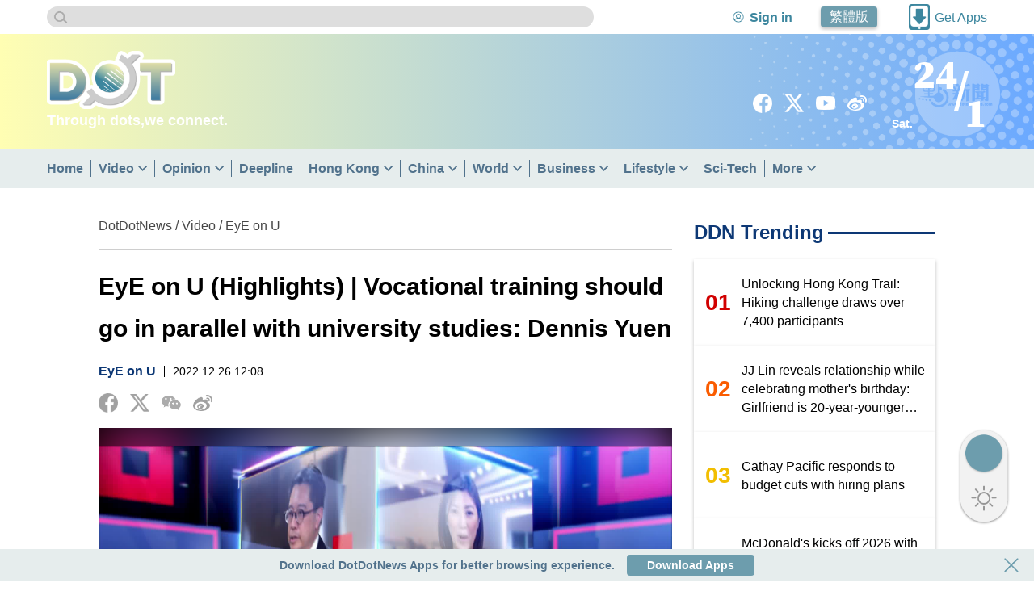

--- FILE ---
content_type: text/html;charset=UTF-8
request_url: https://english.dotdotnews.com/a/202212/26/AP63a91e58e4b0adad9d73bca3.html
body_size: 13565
content:
<!DOCTYPE html>

<html lang="en">
  <head>
    
    <meta charset="utf-8" />
  
      
      <meta charset="utf-8" />
      <meta http-equiv="X-UA-Compatible" content="IE=Edge,chrome=1" />
      <meta http-equiv="Content-Type" content="text/html; charset=UTF-8" />
      <meta name="viewport" content="width=device-width, initial-scale=1.0, minimum-scale=1.0, maximum-scale=1.0,user-scalable=no" />
      <meta name="twitter:card" content="summary_large_image" />
      
      <script src="https://code.jquery.com/jquery-3.7.1.min.js" integrity="sha256-/JqT3SQfawRcv/BIHPThkBvs0OEvtFFmqPF/lYI/Cxo=" crossorigin="anonymous"></script>
      <script type="text/javascript" src="https://en-static.dotdotnews.com/js/jq/jquery.cookie.js"></script>
      <script type="text/javascript" src="https://en-static.dotdotnews.com/js/axios/axios.min.js"></script>
      
    <script type="module" language="javascript">
      //<![CDATA[
      import Util from '/static/englishdotdotnews/js/utils/util.js'
      import Route from '/static/englishdotdotnews/js/utils/route.js'
      let isApp = false
      var routeQuery = Route.getQueryObject()
      let from = routeQuery.from
      if(from === 'app'){
        isApp = true
      }
      function isiPhone() {
        return /iPhone/i.test(navigator.userAgent);
      }
      function isiPad() {
        return /iPad/i.test(navigator.userAgent) ||
          (/Macintosh/i.test(navigator.userAgent) && navigator.maxTouchPoints > 1);
      }
      function isAndroid() {
        const userAgent = navigator.userAgent.toLowerCase();
        return /android/.test(userAgent);
      }
      function is_weixin(){
        var ua = navigator.userAgent.toLowerCase();
        if(ua.match(/MicroMessenger/i)=="micromessenger") {
          return true;
        } else {
          return false;
        }
      }
      let isiOS_app = (isiPhone()||isiPad())&&isApp
      let isAndroid_app = isAndroid()&&isApp
      window.globalData = {
        column:{'alias':'EyE on U','breadcrumbs':[{'prUrl':'//english.dotdotnews.com','name':'\u9EDE\u65B0\u805E-dotdotnews','uri':'/','url':'https://english.dotdotnews.com'},{'prUrl':'//english.dotdotnews.com/envideo','name':'Video','uri':'/envideo','url':'https://english.dotdotnews.com/envideo'},{'prUrl':'//english.dotdotnews.com/envideo/eyeonu','name':'EyE on U','uri':'/envideo/eyeonu','url':'https://english.dotdotnews.com/envideo/eyeonu'}],'byname':'EyE on U','channelId':'somenewsen','channelType':'APP','children':null,'columnPageFileName':'','columnPageFlag':'','columnPageTemplateId':'','columnThumbnail1':null,'columnThumbnail2':null,'columnThumbnail3':null,'columnThumbnail4':null,'columnType':0,'columns':null,'comment':'','containerType':0,'contentPageFileName':'','contentPageFlag':'','contentPageTemplateId':'','contentShowType':0,'contentUrlPattern':null,'created':null,'createdBy':null,'crumbs':[{'prUrl':'//english.dotdotnews.com','name':'\u9EDE\u65B0\u805E-dotdotnews','uri':'/','url':'https://english.dotdotnews.com'},{'prUrl':'//english.dotdotnews.com/envideo','name':'Video','uri':'/envideo','url':'https://english.dotdotnews.com/envideo'},{'prUrl':'//english.dotdotnews.com/envideo/eyeonu','name':'EyE on U','uri':'/envideo/eyeonu','url':'https://english.dotdotnews.com/envideo/eyeonu'}],'deleted':false,'dirname':'eyeonu','disabled':false,'displayOrder':16,'domain':'','edition':0,'fixed':0,'fullName':'Video/EyE on U','hasRole':null,'lastSync':null,'level':1,'link':'','name':'EyE on U','nameTag':'eyeonu','newsroomHide':0,'pageCache':0,'parentColumns':[{'alias':'Video','breadcrumbs':[{'prUrl':'//english.dotdotnews.com','name':'\u9EDE\u65B0\u805E-dotdotnews','uri':'/','url':'https://english.dotdotnews.com'},{'prUrl':'//english.dotdotnews.com/envideo','name':'Video','uri':'/envideo','url':'https://english.dotdotnews.com/envideo'}],'byname':'Video','channelId':'somenewsen','channelType':'APP','children':null,'columnPageFileName':'','columnPageFlag':'','columnPageTemplateId':'','columnThumbnail1':null,'columnThumbnail2':null,'columnThumbnail3':null,'columnThumbnail4':null,'columnType':0,'columns':null,'comment':'','containerType':0,'contentPageFileName':'','contentPageFlag':'','contentPageTemplateId':'','contentShowType':0,'contentUrlPattern':null,'created':null,'createdBy':null,'crumbs':[{'prUrl':'//english.dotdotnews.com','name':'\u9EDE\u65B0\u805E-dotdotnews','uri':'/','url':'https://english.dotdotnews.com'},{'prUrl':'//english.dotdotnews.com/envideo','name':'Video','uri':'/envideo','url':'https://english.dotdotnews.com/envideo'}],'deleted':false,'dirname':'envideo','disabled':false,'displayOrder':2,'domain':'','edition':0,'fixed':0,'fullName':'Video','hasRole':null,'lastSync':null,'level':0,'link':'','name':'Video','nameTag':'envideo','newsroomHide':0,'pageCache':0,'parentColumns':[],'parentId':'','position':null,'prUrl':'//english.dotdotnews.com/envideo','publishTypes':'','recommend':0,'seoDescription':'','seoKeywords':'','seoTitle':'','siteDescription':'','siteKeywords':'','siteTitle':'','sourceChannelId':'','sourceColumnId':'','sourceColumnName':null,'sourceColumnPath':'','templateFile4Column':'','templateFile4Content':'','templateName4Column':'','templateName4Content':'','templateUuid4Column':'','templateUuid4Content':'','thumbnail1PrUrl':null,'thumbnail1Url':null,'thumbnail2PrUrl':null,'thumbnail2Url':null,'thumbnail3PrUrl':null,'thumbnail3Url':null,'thumbnail4PrUrl':null,'thumbnail4Url':null,'thumbnails':[],'treeOrder':'002','type':0,'updated':'2025-05-14T00:11:12.000+08:00','updatedBy':null,'uri':'/envideo','url':'https://english.dotdotnews.com/envideo','uuid':'5eb621eae4b0c3dbeefcf836'}],'parentId':'5eb621eae4b0c3dbeefcf836','position':0,'prUrl':'//english.dotdotnews.com/envideo/eyeonu','publishTypes':'','recommend':0,'seoDescription':'','seoKeywords':'','seoTitle':'','siteDescription':'','siteKeywords':'','siteTitle':'','sourceChannelId':'','sourceColumnId':'','sourceColumnName':null,'sourceColumnPath':'','templateFile4Column':'','templateFile4Content':'','templateName4Column':'','templateName4Content':'','templateUuid4Column':'','templateUuid4Content':'','thumbnail1PrUrl':null,'thumbnail1Url':null,'thumbnail2PrUrl':null,'thumbnail2Url':null,'thumbnail3PrUrl':null,'thumbnail3Url':null,'thumbnail4PrUrl':null,'thumbnail4Url':null,'thumbnails':[],'treeOrder':'002016','type':0,'updated':'2025-09-08T18:37:27.000+08:00','updatedBy':null,'uri':'/envideo/eyeonu','url':'https://english.dotdotnews.com/envideo/eyeonu','uuid':'60ec034de4b0b0e0a1165601'},
        story:{'ajustCoef':5.0,'allPhotoJson':'[]','attachedFiles':null,'atts':null,'author':'\u842C\u66C9\u5DDD','breadcrumbs':[{'prUrl':'//english.dotdotnews.com','name':'\u9EDE\u65B0\u805E-dotdotnews','uri':'/','url':'https://english.dotdotnews.com'},{'prUrl':'//english.dotdotnews.com/envideo','name':'Video','uri':'/envideo','url':'https://english.dotdotnews.com/envideo'},{'prUrl':'//english.dotdotnews.com/envideo/eyeonu','name':'EyE on U','uri':'/envideo/eyeonu','url':'https://english.dotdotnews.com/envideo/eyeonu'}],'byname':'EyE on U','canComment':1,'categories':0,'category':0,'channelId':'somenewsen','channelName':'\u9EDE\u65B0\u805E-dotdotnews','columnDirname':'eyeonu','columnId':'60ec034de4b0b0e0a1165601','columnName':'EyE on U','columnNameTag':'eyeonu','comment':'','content':'<p>With the development of the times, the education system in Hong Kong is constantly improving. In today\'s program, we are glad to have invited Dennis Yuen, the principal of St. Paul\'s College, to talk about his understanding of secondary education in HK.<\/p> \n<p>Yuen was brought up and educated locally in Hong Kong before he went abroad for further studies. As the twelfth principal of the College, he has served the renowned school for over 30 years, during which he has also developed a deep understanding and knowledge of education in HK.<\/p> \n<p>Please stay tuned for the full video to come.<\/p>','contentPageNumber':1,'contentType':5,'coverImages':[{'tag':null,'type':null,'url':'https://dw-media.dotdotnews.com/dams/product/image/202212/26/63a91211e4b05e2c12fdf84f1.jpg'}],'coverStyle':0,'created':null,'createdBy':'','crumbs':[{'prUrl':'//english.dotdotnews.com','name':'\u9EDE\u65B0\u805E-dotdotnews','uri':'/','url':'https://english.dotdotnews.com'},{'prUrl':'//english.dotdotnews.com/envideo','name':'Video','uri':'/envideo','url':'https://english.dotdotnews.com/envideo'},{'prUrl':'//english.dotdotnews.com/envideo/eyeonu','name':'EyE on U','uri':'/envideo/eyeonu','url':'https://english.dotdotnews.com/envideo/eyeonu'}],'description':'In today\'s program, we are glad to have invited Dennis Yuen, the principal of St. Paul\'s College, to talk about his understanding of secondary education in HK. Yuen was brought up and educated locally in Hong Kong before he went abroad for further studies. As the twelfth principal of the College, he has served the renowned school for over 30 years, during which he has also developed deep understanding and knowledge of education in HK.','editor':'\u842C\u66C9\u5DDD','editorRecommends':null,'expired':null,'folder':null,'id':'AP63a91e58e4b0adad9d73bca3','imageCount':0,'images':[],'innerId':null,'jsonUrl':'https://english.dotdotnews.com/a/202212/26/AP63a91e58e4b0adad9d73bca3.json','keywords':['EyE on U',' highlights',' St Paul\'s College',' principal',' Dennis Yuen',' vocational training'],'language':null,'leadinLine':'','leadinLineStyle':null,'leadinLineUrl':null,'library':null,'linkTitle':null,'lock':null,'locked':false,'mapProperties':{'editor':'\u842C\u66C9\u5DDD','smallTitle':null,'picNames':null,'hotList_hide':'0','temporal_chain_hide':'0','searchType':null,'searchLocation':null,'photoReptheName':null,'displayArea':'0','reviewEditor':'\u842C\u66C9\u5DDD','link_title':null,'videoReptheName':null,'textReptheName':null,'hide':'0','primeMoverIndustry':null,'developType':null,'originalCategory':'1','shareLock':'0','fileId':'63a9077ce4b05e2c12fdf702'},'mediaStream':{'caption':null,'contentType':null,'duration':62,'orientation':null,'prUrl':'//dw-media.dotdotnews.com/dams/product/video/202212/26/63a90779e4b05e2c12fdf700/9e63ef606b9040879b94b15440407124.m3u8','prettyDuration':'01:02','previewPrUrl':null,'previewUri':null,'previewUrl':null,'type':'VIDEO','uri':'/product/video/202212/26/63a90779e4b05e2c12fdf700/9e63ef606b9040879b94b15440407124.m3u8','url':'https://dw-media.dotdotnews.com/dams/product/video/202212/26/63a90779e4b05e2c12fdf700/9e63ef606b9040879b94b15440407124.m3u8'},'order':1672027735000000,'orderTag':0,'origin':'','originSpecialId':null,'originUri':null,'originUrl':null,'originalCategory':'1','pColumnIcon':null,'pColumnName':null,'pageCount':1,'path':null,'photoCount':0,'photoList':[],'plainText':'With the development of the times, the education system in Hong Kong is constantly improving. In today\'s program, we are glad to have invited Dennis Yuen, the principal of St. Paul\'s College, to talk about his understanding of secondary education in HK. \nYuen was brought up and educated locally in Hong Kong before he went abroad for further studies. As the twelfth principal of the College, he has served the renowned school for over 30 years, during which he has also developed a deep understanding and knowledge of education in HK. \nPlease stay tuned for the full video to come.','prContent':'<p>With the development of the times, the education system in Hong Kong is constantly improving. In today\'s program, we are glad to have invited Dennis Yuen, the principal of St. Paul\'s College, to talk about his understanding of secondary education in HK.<\/p> \n<p>Yuen was brought up and educated locally in Hong Kong before he went abroad for further studies. As the twelfth principal of the College, he has served the renowned school for over 30 years, during which he has also developed a deep understanding and knowledge of education in HK.<\/p> \n<p>Please stay tuned for the full video to come.<\/p>','prUrl':'//english.dotdotnews.com/a/202212/26/AP63a91e58e4b0adad9d73bca3.html','prettyPublishTime':'3 years ago','primersTitle':'','properties':{'editor':'\u842C\u66C9\u5DDD','smallTitle':null,'picNames':null,'hotList_hide':'0','temporal_chain_hide':'0','searchType':null,'searchLocation':null,'photoReptheName':null,'displayArea':'0','reviewEditor':'\u842C\u66C9\u5DDD','link_title':null,'videoReptheName':null,'textReptheName':null,'hide':'0','primeMoverIndustry':null,'developType':null,'originalCategory':'1','shareLock':'0','fileId':'63a9077ce4b05e2c12fdf702'},'publishStatus':1,'publishTime':'2022-12-26T12:08:55.000+08:00','published':'2022-12-26T12:08:55.000+08:00','recommends':null,'referenceStoryIds':[],'relatedStories':null,'responsibleEditor':'\u842C\u66C9\u5DDD','restorePath':null,'reviewEditor':'\u842C\u66C9\u5DDD','secretLevel':0,'share':null,'shareUrl':'https://english.dotdotnews.com/s/202212/26/AP63a91e58e4b0adad9d73bca3.html','source':'','sourceId':'VD63a90756e4b096b966615ada','special':null,'specialId':null,'specialName':null,'specialPrUrl':null,'specialUrl':null,'story':{'attachedFiles':null,'atts':[],'author':'\u842C\u66C9\u5DDD','canComment':1,'category':0,'channelId':'somenewsen','columnId':'60ec034de4b0b0e0a1165601','columnNameTag':null,'comment':'','content':'<p>With the development of the times, the education system in Hong Kong is constantly improving. In today\'s program, we are glad to have invited Dennis Yuen, the principal of St. Paul\'s College, to talk about his understanding of secondary education in HK.<\/p> \n<p>Yuen was brought up and educated locally in Hong Kong before he went abroad for further studies. As the twelfth principal of the College, he has served the renowned school for over 30 years, during which he has also developed a deep understanding and knowledge of education in HK.<\/p> \n<p>Please stay tuned for the full video to come.<\/p>','contentType':5,'created':'2022-12-26T12:08:56.455+08:00','createdBy':'system','description':'In today\'s program, we are glad to have invited Dennis Yuen, the principal of St. Paul\'s College, to talk about his understanding of secondary education in HK. Yuen was brought up and educated locally in Hong Kong before he went abroad for further studies. As the twelfth principal of the College, he has served the renowned school for over 30 years, during which he has also developed deep understanding and knowledge of education in HK.','editor':'\u842C\u66C9\u5DDD','expired':null,'folder':'5e242b26e4b09e790c603e0b','id':'AP63a91e58e4b0adad9d73bca3','innerId':'63a91e58e4b0adad17627216','keywords':['EyE on U',' highlights',' St Paul\'s College',' principal',' Dennis Yuen',' vocational training'],'language':null,'library':'story','lock':null,'locked':false,'mapProperties':{'editor':'\u842C\u66C9\u5DDD','smallTitle':null,'picNames':null,'hotList_hide':'0','temporal_chain_hide':'0','searchType':null,'searchLocation':null,'photoReptheName':null,'displayArea':'0','reviewEditor':'\u842C\u66C9\u5DDD','link_title':null,'videoReptheName':null,'textReptheName':null,'hide':'0','primeMoverIndustry':null,'developType':null,'originalCategory':'1','shareLock':'0','fileId':'63a9077ce4b05e2c12fdf702'},'order':1672027735000000,'orderTag':0,'origin':'','originUrl':null,'path':'/APP/AP63a91e58e4b0adad9d73bca3','primersTitle':'','properties':{},'publishStatus':1,'publishTime':'2022-12-26T12:08:55.000+08:00','recommends':null,'responsibleEditor':'\u842C\u66C9\u5DDD','restorePath':null,'secretLevel':0,'sourceId':'VD63a90756e4b096b966615ada','special':null,'storyResource':{'info':'https://dams.dotdotnews.com/dams/product/video/202212/26/63a90779e4b05e2c12fdf700/9e63ef606b9040879b94b15440407124.m3u8','length':62,'shortVideoUrl':null},'storyType':'VIDEO','subTitle':'','tags':null,'thumbnailStyle':0,'thumbs':[{'thumbnailUrl':'https://dams.dotdotnews.com/dams/product/image/202212/26/63a91211e4b05e2c12fdf84f1.jpg','type':'2:1'}],'title':'EyE on U (Highlights) | Vocational training should go in parallel with university studies: Dennis Yuen','type':'AP','updated':'2022-12-26T12:08:56.455+08:00','updatedBy':'system','url':'','version':null,'wordCount':481},'storyResource':{'info':'https://dams.dotdotnews.com/dams/product/video/202212/26/63a90779e4b05e2c12fdf700/9e63ef606b9040879b94b15440407124.m3u8','length':62,'shortVideoUrl':null},'storyType':'VIDEO','subTitle':'','subtitle':'','summary':'In today\'s program, we are glad to have invited Dennis Yuen, the principal of St. Paul\'s College, to talk about his understanding of secondary education in HK. Yuen was brought up and educated locally in Hong Kong before he went abroad for further studies. As the twelfth principal of the College, he has served the renowned school for over 30 years, during which he has also developed deep understanding and knowledge of education in HK.','tags':null,'thumbnailStyle':0,'thumbnails':[{'prUrl':'//dw-media.dotdotnews.com/dams/product/image/202212/26/63a91211e4b05e2c12fdf84f1.jpg','proportion':'2:1','thumbnailUrl':'https://dw-media.dotdotnews.com/dams/product/image/202212/26/63a91211e4b05e2c12fdf84f1.jpg','type':'2:1','uri':'/dams/product/image/202212/26/63a91211e4b05e2c12fdf84f1.jpg','url':'https://dw-media.dotdotnews.com/dams/product/image/202212/26/63a91211e4b05e2c12fdf84f1.jpg'}],'thumbs':[{'prUrl':'//dw-media.dotdotnews.com/dams/product/image/202212/26/63a91211e4b05e2c12fdf84f1.jpg','proportion':'2:1','thumbnailUrl':'https://dw-media.dotdotnews.com/dams/product/image/202212/26/63a91211e4b05e2c12fdf84f1.jpg','type':'2:1','uri':'/dams/product/image/202212/26/63a91211e4b05e2c12fdf84f1.jpg','url':'https://dw-media.dotdotnews.com/dams/product/image/202212/26/63a91211e4b05e2c12fdf84f1.jpg'}],'title':'EyE on U (Highlights) | Vocational training should go in parallel with university studies: Dennis Yuen','type':'AP','updated':'2022-12-26T12:08:56.455+08:00','updatedBy':'','uri':'/a/202212/26/AP63a91e58e4b0adad9d73bca3.html','url':'https://english.dotdotnews.com/a/202212/26/AP63a91e58e4b0adad9d73bca3.html','urlEncodeTitle':'EyE+on+U+%28Highlights%29+%7C+Vocational+training+should+go+in+parallel+with+university+studies%3A+Dennis+Yuen','version':null,'videoTime':'01:02','watermark':null,'wordCount':481,'ztColumn':null,'ztStories':null},
        site:{'channelComment':null,'channelId':null,'channelName':null,'channelThumbnail1':null,'channelThumbnail2':null,'channelThumbnail3':null,'channelThumbnail4':null,'channelType':null,'columnPageFileName':null,'columnPageFlag':null,'columnPageMaxAge':0,'comment':'','contentPageFileName':null,'contentPageFlag':null,'contentPageMaxAge':0,'contentUrlPattern':1,'created':null,'createdBy':null,'deleted':false,'dirname':'somenewsen','disabled':false,'domain':'english.dotdotnews.com','domainFlag':0,'endDay':null,'favicon':'https://www.dotdotnews.com/images/202502/12/67ac5f16e4b079cd0dbf2f82.png','homePageFileName':null,'homePageFlag':null,'homePageMaxAge':0,'maxAgeColumn':60,'maxAgeContent':60,'maxAgeIndex':60,'maxAgeResource':0,'name':'\u9EDE\u65B0\u805E-dotdotnews','parentChannelId':null,'port':80,'prUrl':'//english.dotdotnews.com','resourceMaxAge':0,'scheme':'https','seoDescription':'Through dots, we connect. DotDotNews is a HK-based digital media platform with an international perspective. It aims to report the truth as well as follow up the latest trends and the most popular topics, with a widespread influence and a rich network both in mainland China and overseas.','seoKeywords':'DotDotNews,HK,News,GBA,HKSAR,CE,Government,Global,Video,mainland, China, latest trends,Breaking news,digital media products,China,editorials','seoTitle':'DotDotNews \uFF5C Through dots, we connect.  \u8B93\u4E16\u754C\u770B\u5230\u5F69\u8272\u7684\u9999\u6E2F \u8B93\u9999\u6E2F\u770B\u5230\u5F69\u8272\u7684\u4E16\u754C','siteDescription':null,'siteIcon':null,'siteKeywords':null,'siteTitle':null,'startDay':null,'staticServerPrUrl':'//www.dotdotnews.com','staticServerUrl':'https://www.dotdotnews.com','templateFile4Column':'column/public/column-index','templateFile4Content':'content/public/content-index','templateFile4Index':'index/home/index','templateName4Column':'englishdotdotnews','templateName4Content':'englishdotdotnews','templateName4Index':'englishdotdotnews','thumbnail1PrUrl':null,'thumbnail1Url':null,'thumbnail2PrUrl':null,'thumbnail2Url':null,'thumbnail3PrUrl':null,'thumbnail3Url':null,'thumbnail4PrUrl':null,'thumbnail4Url':null,'thumbnails':[],'type':'APP','updated':'2025-02-12T16:43:03.000+08:00','updatedBy':null,'url':'https://english.dotdotnews.com','uuid':'5eb61982e4b0c3dbeefcf700','videoPlayerPrUrl':'//player.dotdotnews.com/video-player/player.html?src=','videoPlayerUrl':'https://player.dotdotnews.com/video-player/player.html?src='},
        previewMode:null,
        isiPhone:isiPhone(),
        isiPad:isiPad(),
        isAndroid:isAndroid(),
        is_weixin:is_weixin(),
        isiOS_app,
        isAndroid_app,
        isApp
        }
      //]]>
    </script>
  
      
      
      <title>EyE on U (Highlights) | Vocational training should go in parallel with university studies: Dennis Yuen</title>
      <meta property="og:title" content="EyE on U (Highlights) | Vocational training should go in parallel with university studies: Dennis Yuen" />
      <meta property="twitter:title" content="EyE on U (Highlights) | Vocational training should go in parallel with university studies: Dennis Yuen" />
      
      <meta name="keywords" content="EyE on U, highlights, St Paul&#39;s College, principal, Dennis Yuen, vocational training" />
      <meta http-equiv="keywords" content="EyE on U, highlights, St Paul&#39;s College, principal, Dennis Yuen, vocational training" />
      
      <meta name="description" content="In today&#39;s program, we are glad to have invited Dennis Yuen, the principal of St. Paul&#39;s College, to talk about his understanding of secondary education in HK. Yuen was brought up and educated locally in Hong Kong before he went abroad for further studies. As the twelfth principal of the College, he has served the renowned school for over 30 years, during which he has also developed deep understanding and knowledge of education in HK." />
      <meta property="og:description" content="In today&#39;s program, we are glad to have invited Dennis Yuen, the principal of St. Paul&#39;s College, to talk about his understanding of secondary education in HK. Yuen was brought up and educated locally in Hong Kong before he went abroad for further studies. As the twelfth principal of the College, he has served the renowned school for over 30 years, during which he has also developed deep understanding and knowledge of education in HK." />
      <meta data-react-helmet="true" id="shareDesc" name="description" content="In today&#39;s program, we are glad to have invited Dennis Yuen, the principal of St. Paul&#39;s College, to talk about his understanding of secondary education in HK. Yuen was brought up and educated locally in Hong Kong before he went abroad for further studies. As the twelfth principal of the College, he has served the renowned school for over 30 years, during which he has also developed deep understanding and knowledge of education in HK." />
      <meta property="twitter:description" content="In today&#39;s program, we are glad to have invited Dennis Yuen, the principal of St. Paul&#39;s College, to talk about his understanding of secondary education in HK. Yuen was brought up and educated locally in Hong Kong before he went abroad for further studies. As the twelfth principal of the College, he has served the renowned school for over 30 years, during which he has also developed deep understanding and knowledge of education in HK." />
      
      <meta property="og:url" content="https://english.dotdotnews.com/a/202212/26/AP63a91e58e4b0adad9d73bca3.html" />
      <meta property="twitter:url" content="https://english.dotdotnews.com/a/202212/26/AP63a91e58e4b0adad9d73bca3.html" />
      
      <meta property="og:type" content="website" />
      
      <meta name="image" content="https://dw-media.dotdotnews.com/dams/product/image/202212/26/63a91211e4b05e2c12fdf84f1.jpg" />
      
      <meta property="og:image" content="https://dw-media.dotdotnews.com/dams/product/image/202212/26/63a91211e4b05e2c12fdf84f1.jpg" />
      <meta property="twitter:image" content="https://dw-media.dotdotnews.com/dams/product/image/202212/26/63a91211e4b05e2c12fdf84f1.jpg" />
      
      <link rel="icon" type="image/png" href="https://www.dotdotnews.com/images/202502/12/67ac5f16e4b079cd0dbf2f82.png" />
      <link rel="shortcut icon" type="image/png" href="https://www.dotdotnews.com/images/202502/12/67ac5f16e4b079cd0dbf2f82.png" />
      <link rel="apple-touch-icon" href="https://www.dotdotnews.com/images/202502/12/67ac5f16e4b079cd0dbf2f82.png" />
      
      <meta property="og:image:alt" content="EyE on U (Highlights) | Vocational training should go in parallel with university studies: Dennis Yuen" />
      <meta property="twitter:image:alt" content="EyE on U (Highlights) | Vocational training should go in parallel with university studies: Dennis Yuen" />
      
      <meta name="twitter:card" content="summary_large_image" />
      <meta data-rh="true" property="twitter:card" content="summary_large_image" />
      
      
      
      
      <meta name="robots" content="max-snippet:-1, max-image-preview:large, max-video-preview:-1" />
      
      
      
      <script type="application/ld+json">
        {
          "@context": "https://schema.org",
          "@type": "Organization",
          "name": "DotDotNews",
          "url": "https://english.dotdotnews.com/",
          "logo": "https://en-static.dotdotnews.com/logoEn.png"
        }
      </script>
      <script type="application/ld+json">
        {
          "@context": "https://schema.org",
          "@type": "NewsArticle",
          "mainEntityOfPage": {
            "@type": "WebPage",
            "@id": "https://english.dotdotnews.com/a/202212/26/AP63a91e58e4b0adad9d73bca3.html"
          },
          "headline": "EyE on U (Highlights) | Vocational training should go in parallel with university studies: Dennis Yuen",
          "description": "In today&#39;s program, we are glad to have invited Dennis Yuen, the principal of St. Paul&#39;s College, to talk about his understanding of secondary education in HK. Yuen was brought up and educated locally in Hong Kong before he went abroad for further studies. As the twelfth principal of the College, he has served the renowned school for over 30 years, during which he has also developed deep understanding and knowledge of education in HK.",
          "name": "EyE on U (Highlights) | Vocational training should go in parallel with university studies: Dennis Yuen",
          "keywords": "EyE on U, highlights, St Paul&#39;s College, principal, Dennis Yuen, vocational training",
          "image": {
              "@type": "ImageObject",
              "width": 1200,
              "height": 675,
              "url": "https://dw-media.dotdotnews.com/dams/product/image/202212/26/63a91211e4b05e2c12fdf84f1.jpg"
           },
          "author": {
            "@type": "Person",
            "name": "萬曉川"
          },
          "publisher": {
            "@type": "Organization",
            "name": "DotDotNews",
            "url": "https://english.dotdotnews.com/",
            "logo": {
              "@type": "ImageObject",
              "width": 659,
              "height": 275,
              "url": "https://en-static.dotdotnews.com/logoEn.png"
            },
            "sameAs": [
                "https://www.facebook.com/dotdotnews18",
                "https://x.com/dotdotnews111",
                "https://weibo.com/u/7310744124"
             ]
          },
          "datePublished": "Mon Dec 26 12:08:55 HKT 2022",
          "dateModified": "Mon Dec 26 12:08:56 HKT 2022"
        }
      </script>
      <script type="application/ld+json">
        {
          "@context": "https://schema.org",
          "@type": "BreadcrumbList",
          "itemListElement": [
          	{
                "@type": "ListItem",
                "position": 1,
                "name": "DotDotNews",
                "item": "https://english.dotdotnews.com"
            },
          	{
                "@type": "ListItem",
                "position": 2,
                "name": "Video",
                "item": "https://english.dotdotnews.com/envideo"
            },
          	{
                "@type": "ListItem",
                "position": 3,
                "name": "EyE on U",
                "item": "https://english.dotdotnews.com/envideo/eyeonu"
            }
          ]
        }
      </script>
      <link rel="canonical" href="https://english.dotdotnews.com/a/202212/26/AP63a91e58e4b0adad9d73bca3.html" />
      <link rel="alternate" hreflang="en" href="https://english.dotdotnews.com/a/202212/26/AP63a91e58e4b0adad9d73bca3.html" />
      <link rel="alternate" hreflang="en-HK" href="https://english.dotdotnews.com/a/202212/26/AP63a91e58e4b0adad9d73bca3.html" />
    
      
      <script type="text/javascript" src="https://en-static.dotdotnews.com/minici/drift.js?template=202303211118"></script>
      <script type="module" src="/static/englishdotdotnews/parts/en/head/miniCi/index.js"></script>
      
      
      <script async="async" src="https://www.googletagmanager.com/gtag/js?id=G-E86WZN05NB"></script>
      <script type="module" src="/static/englishdotdotnews/parts/en/head/dataLayer/index.js?template=A20200527"></script>
      
      <script type="module" src="/static/englishdotdotnews/js/utils/login.js"></script>
      <script src="/static/englishdotdotnews/js/utils/globalFunc.js?template=202502071324"></script>
      
      
      
      <link rel="stylesheet" href="https://en-static.dotdotnews.com/js/sco-message/sco-message.css" />
      <script type="text/javascript" src="https://en-static.dotdotnews.com/js/sco-message/sco-message.js"></script>
      <link rel="stylesheet" href="/static/englishdotdotnews/css/main/index.css?template=202503251336" />
      
      <base target="_blank" />
    
  </head>
  <body>
    
      <link rel="stylesheet" href="/static/englishdotdotnews/parts/en/pageHead/index.css?template=202502111337" />
      <script type="module" id="pageHeadJs" src="/static/englishdotdotnews/parts/en/pageHead/index.js?template=202502071325"></script>
      <header class="page-head">
        
      <link rel="stylesheet" href="/static/englishdotdotnews/parts/en/pageHead/headTop/index.css?template=202502111337" />
      <script type="module" src="/static/englishdotdotnews/parts/en/pageHead/headTop/index.js?template=202502081658"></script>
      <div class="head-top">
        <div class="main-box head-top-1-box">
          <div class="head-top-1">
            <div class="search-box">
              <img class="search-box-icon" src="https://en-static.dotdotnews.com/parts/en/pageHead/search.png" title="search" alt="search" />
            </div>
            <div class="head-top-1-right">
              <div class="login-box">
                <a class="login-box-icon-link" href="https://english.dotdotnews.com/ucs/login/index" title="Sign in">
                  <img class="login-box-icon change-mode-img" src="https://en-static.dotdotnews.com/parts/en/pageHead/login.png" title="Sign in" alt="Sign in" />
                </a>
                <a class="login-box-text" href="https://english.dotdotnews.com/ucs/login/index" title="Sign in">Sign in</a>
              </div>
              <div class="login-user">
                <span class="span-icon">
                  <div class="user-img-box">
                    <img class="user-img" src="" alt="" />
                  </div>
                  <div class="login-center">
                    <div class="login-center-name">
                    </div>
                    <div class="login-center-list">
                      <a href="javascript:void(0);" title="Log out" onclick="loginout()" target="_self">Log out</a>
                      <a href="https://english.dotdotnews.com/ucs/center/main" title="Personal" target="_blank">Personal</a>
                    </div>
                  </div>
                </span>
              </div>
              <div class="HK-link cursor-pointer">繁體版</div>
              <div class="download-box">
                <img class="download-img change-mode-img" title="Get Apps" alt="Get Apps" src="https://en-static.dotdotnews.com/parts/en/pageHead/get_app.png" />
                <div class="download-text">
                  Get Apps
                </div>
                <div class="download-qrcode-box">
                  <img class="download-qrcode" title="Get Apps" alt="Get Apps" src="https://en-static.dotdotnews.com/parts/en/pageHead/qrcode.png" />
                </div>
              </div>
            </div>
          </div>
        </div>
        <div class="head-top-2">
          <div class="main-box">
            <div class="head-top-2-inner">
              <div class="logo-box">
                <a class="logo-link" href="https://english.dotdotnews.com" title="點新聞-dotdotnews">
                  <img class="logo-icon" src="https://en-static.dotdotnews.com/parts/en/pageHead/logo.png?template=202410151506" alt="點新聞-dotdotnews" title="點新聞-dotdotnews" />
                </a>
                <div class="logo-text">
                  Through dots,we connect.
                </div>
              </div>
              <div class="head-top-2-right">
                <div class="head-top-2-right-left">
                  <a class="head-top-2-right-left-unit" title="Facebook" href="https://www.facebook.com/dotdotnews18">
                    <img class="head-top-2-right-left-unit-img" src="https://en-static.dotdotnews.com/parts/en/pageHead/fb.png?template=202410151506" title="Facebook" alt="Facebook" />
                  </a>
                  <a class="head-top-2-right-left-unit" title="X" href="https://twitter.com/dotdotnews111">
                    <img class="head-top-2-right-left-unit-img" src="https://en-static.dotdotnews.com/parts/en/pageHead/x.png?template=202410151506" title="X" alt="X" />
                  </a>
                  <a class="head-top-2-right-left-unit" title="youtube" href="https://www.youtube.com/channel/UCW1IT0yzVG3xEonao-nHaxg">
                    <img class="head-top-2-right-left-unit-img" src="https://en-static.dotdotnews.com/parts/en/pageHead/youtube.png?template=202410151506" title="youtube" alt="youtube" />
                  </a>
                  <a class="head-top-2-right-left-unit" title="Weibo" href="https://weibo.com/u/7310744124">
                    <img class="head-top-2-right-left-unit-img" src="https://en-static.dotdotnews.com/parts/en/pageHead/wb.png?template=202410151506" title="Weibo" alt="Weibo" />
                  </a>
                </div>
                <div class="date-box">
                  <span class="Wed-box"></span>
                  <span class="n-box"></span>
                  <span class="line-box">/</span>
                  <span class="t-box"></span>
                </div>
              </div>
            </div>
          </div>
        </div>
      </div>
    
        
      
      <link rel="stylesheet" href="/static/englishdotdotnews/parts/en/pageHead/headBottom/index.css?template=202502111349" />
      <div class="head-bottom ">
        <div class="main-box">
          <div class="head-bottom-inner">
            <div class="head-bottom-inner-unit">
              <a class="head-bottom-inner-unit-link" target="_self" href="https://english.dotdotnews.com" title="點新聞-dotdotnews">Home</a>
              <div class="head-bottom-inner-unit-has-children-line">
              </div>
            </div>
            
              
              
                
                  
                  
                    <div class="head-bottom-inner-unit-has-children head-bottom-inner-unit 5eb621eae4b0c3dbeefcf836">
                      <a class="head-bottom-inner-unit-link" target="_self" href="https://english.dotdotnews.com/envideo" title="Video">Video</a>
                      <a class="head-bottom-inner-unit-img-link" target="_self" href="https://english.dotdotnews.com/envideo" title="Video">
                        <img class="w-100-percent" src="https://en-static.dotdotnews.com/parts/en/pageHead/down1.png?template=202410151506" title="Video" alt="Video" />
                      </a>
                      <div class="head-bottom-inner-unit-has-children-line">
                      </div>
                      <div class="sub-menu">
                        
                        
                        
                        
                        
                        
                        
                        
                        
                        
                        
                          
                            <div class="sub-menu-unit sub-menu-unit-envideo">
                              <a class="sub-menu-unit-link" target="_self" title="I Live in HK" href="https://english.dotdotnews.com/envideo/ILiveinHK">I Live in HK</a>
                              
                            </div>
                          
                          
                            <div class="sub-menu-unit sub-menu-unit-envideo">
                              <a class="sub-menu-unit-link" target="_self" title="Connecting Dots" href="https://english.dotdotnews.com/envideo/Connectingdots">Connecting Dots</a>
                              
                            </div>
                          
                          
                            <div class="sub-menu-unit sub-menu-unit-envideo">
                              <a class="sub-menu-unit-link" target="_self" title="Connie Talk" href="https://english.dotdotnews.com/envideo/connieTalk">Connie Talk</a>
                              
                            </div>
                          
                          
                            <div class="sub-menu-unit sub-menu-unit-envideo">
                              <a class="sub-menu-unit-link" target="_self" title="Be My Guest" href="https://english.dotdotnews.com/envideo/bemyguest">Be My Guest</a>
                              
                            </div>
                          
                          
                            <div class="sub-menu-unit sub-menu-unit-envideo">
                              <a class="sub-menu-unit-link" target="_self" title="C&#39;est la Chine" href="https://english.dotdotnews.com/envideo/CestlaChine">C&#39;est la Chine</a>
                              
                            </div>
                          
                          
                            <div class="sub-menu-unit sub-menu-unit-envideo">
                              <a class="sub-menu-unit-link" target="_self" title="Not An Outsider " href="https://english.dotdotnews.com/envideo/notanoutsider">Not An Outsider </a>
                              
                            </div>
                          
                          
                            <div class="sub-menu-unit sub-menu-unit-envideo">
                              <a class="sub-menu-unit-link" target="_self" title="Henry&#39;s Take" href="https://english.dotdotnews.com/envideo/henrystake">Henry&#39;s Take</a>
                              
                            </div>
                          
                          
                            <div class="sub-menu-unit sub-menu-unit-envideo">
                              <a class="sub-menu-unit-link" target="_self" title="1-minute News" href="https://english.dotdotnews.com/envideo/minuteNews">1-minute News</a>
                              
                            </div>
                          
                          
                            <div class="sub-menu-unit sub-menu-unit-envideo">
                              <a class="sub-menu-unit-link" target="_self" title="OMG" href="https://english.dotdotnews.com/envideo/omg">OMG</a>
                              
                            </div>
                          
                          
                            <div class="sub-menu-unit sub-menu-unit-envideo">
                              <a class="sub-menu-unit-link" target="_self" title="More" href="https://english.dotdotnews.com/envideo/more">More</a>
                              <div class="sub-menu sub-menu-li-menu">
                                
                                
                                
                                
                                
                                
                                
                                
                                
                                
                                
                                  <div class="sub-menu-unit">
                                    <a class="sub-menu-unit-link" target="_self" title="Cuteness Overload" href="https://english.dotdotnews.com/envideo/cutenessoverload">Cuteness Overload</a>
                                  </div>
                                
                                
                                  <div class="sub-menu-unit">
                                    <a class="sub-menu-unit-link" target="_self" title="Exclusive" href="https://english.dotdotnews.com/envideo/Exclusive">Exclusive</a>
                                  </div>
                                
                                
                                  <div class="sub-menu-unit">
                                    <a class="sub-menu-unit-link" target="_self" title="EyE on U" href="https://english.dotdotnews.com/envideo/eyeonu">EyE on U</a>
                                  </div>
                                
                                
                                  <div class="sub-menu-unit">
                                    <a class="sub-menu-unit-link" target="_self" title="DotDotWeekly" href="https://english.dotdotnews.com/envideo/DotDotWeekly">DotDotWeekly</a>
                                  </div>
                                
                                
                                  <div class="sub-menu-unit">
                                    <a class="sub-menu-unit-link" target="_self" title="100 Ways To Live" href="https://english.dotdotnews.com/envideo/ways100tolive">100 Ways To Live</a>
                                  </div>
                                
                                
                                  <div class="sub-menu-unit">
                                    <a class="sub-menu-unit-link" target="_self" title="100 Ways To Drool" href="https://english.dotdotnews.com/envideo/ways100todrool">100 Ways To Drool</a>
                                  </div>
                                
                              </div>
                            </div>
                          
                          
                          
                          
                          
                          
                          
                        
                        
                        
                        
                        
                        
                        
                      </div>
                    </div>
                  
                
              
              
                
                  
                  
                    <div class="head-bottom-inner-unit-has-children head-bottom-inner-unit 5eb62213e4b0c3dbeefcf837">
                      <a class="head-bottom-inner-unit-link" target="_self" href="https://english.dotdotnews.com/opinion" title="Opinion">Opinion</a>
                      <a class="head-bottom-inner-unit-img-link" target="_self" href="https://english.dotdotnews.com/opinion" title="Opinion">
                        <img class="w-100-percent" src="https://en-static.dotdotnews.com/parts/en/pageHead/down1.png?template=202410151506" title="Opinion" alt="Opinion" />
                      </a>
                      <div class="head-bottom-inner-unit-has-children-line">
                      </div>
                      <div class="sub-menu">
                        
                          
                            <div class="sub-menu-unit">
                              <a class="sub-menu-unit-link" target="_self" title="Young Voices" href="https://english.dotdotnews.com/opinion/YoungVoices">Young Voices</a>
                            </div>
                          
                          
                            <div class="sub-menu-unit">
                              <a class="sub-menu-unit-link" target="_self" title="Philip Yeung" href="https://english.dotdotnews.com/opinion/PhilipYeung">Philip Yeung</a>
                            </div>
                          
                          
                            <div class="sub-menu-unit">
                              <a class="sub-menu-unit-link" target="_self" title="Grenville Cross" href="https://english.dotdotnews.com/opinion/GrenvilleCross">Grenville Cross</a>
                            </div>
                          
                          
                            <div class="sub-menu-unit">
                              <a class="sub-menu-unit-link" target="_self" title="Augustus K. Yeung" href="https://english.dotdotnews.com/opinion/AugustusKYeung">Augustus K. Yeung</a>
                            </div>
                          
                          
                            <div class="sub-menu-unit">
                              <a class="sub-menu-unit-link" target="_self" title="Tom Fowdy" href="https://english.dotdotnews.com/opinion/tomfowdy">Tom Fowdy</a>
                            </div>
                          
                          
                            <div class="sub-menu-unit">
                              <a class="sub-menu-unit-link" target="_self" title="Kevin Lau" href="https://english.dotdotnews.com/opinion/KevinLau">Kevin Lau</a>
                            </div>
                          
                          
                            <div class="sub-menu-unit">
                              <a class="sub-menu-unit-link" target="_self" title="Edward Hei Leung" href="https://english.dotdotnews.com/opinion/EdwardHeiLeung">Edward Hei Leung</a>
                            </div>
                          
                          
                            <div class="sub-menu-unit">
                              <a class="sub-menu-unit-link" target="_self" title="Angelo Giuliano" href="https://english.dotdotnews.com/opinion/AngeloGiuliano">Angelo Giuliano</a>
                            </div>
                          
                        
                        
                        
                        
                        
                        
                        
                        
                        
                      </div>
                    </div>
                  
                
              
              
                
                  
                    <div class="head-bottom-inner-unit">
                      <a class="head-bottom-inner-unit-link" target="_self" href="https://english.dotdotnews.com/deepline" title="Deepline">Deepline</a>
                      <div class="head-bottom-inner-unit-has-children-line">
                      </div>
                    </div>
                  
                  
                
              
              
                
                  
                  
                    <div class="head-bottom-inner-unit-has-children head-bottom-inner-unit 5eb62161e4b0c3dbeefcf821">
                      <a class="head-bottom-inner-unit-link" target="_self" href="https://english.dotdotnews.com/hknews" title="Hong Kong">Hong Kong</a>
                      <a class="head-bottom-inner-unit-img-link" target="_self" href="https://english.dotdotnews.com/hknews" title="Hong Kong">
                        <img class="w-100-percent" src="https://en-static.dotdotnews.com/parts/en/pageHead/down1.png?template=202410151506" title="Hong Kong" alt="Hong Kong" />
                      </a>
                      <div class="head-bottom-inner-unit-has-children-line">
                      </div>
                      <div class="sub-menu">
                        
                          
                            <div class="sub-menu-unit">
                              <a class="sub-menu-unit-link" target="_self" title="LegCo Election 2025" href="https://english.dotdotnews.com/hknews/legcoelection2025">LegCo Election 2025</a>
                            </div>
                          
                          
                            <div class="sub-menu-unit">
                              <a class="sub-menu-unit-link" target="_self" title="HK &amp; WWII" href="https://english.dotdotnews.com/hknews/HKWWII">HK &amp; WWII</a>
                            </div>
                          
                          
                            <div class="sub-menu-unit">
                              <a class="sub-menu-unit-link" target="_self" title="HKSAR 25th Anniversary" href="https://english.dotdotnews.com/hknews/HKSAR25thAnniversary">HKSAR 25th Anniversary</a>
                            </div>
                          
                        
                        
                        
                        
                      </div>
                    </div>
                  
                
              
              
                
                  
                  
                    <div class="head-bottom-inner-unit-has-children head-bottom-inner-unit 5eb62174e4b0c3dbeefcf822">
                      <a class="head-bottom-inner-unit-link" target="_self" href="https://english.dotdotnews.com/china" title="China">China</a>
                      <a class="head-bottom-inner-unit-img-link" target="_self" href="https://english.dotdotnews.com/china" title="China">
                        <img class="w-100-percent" src="https://en-static.dotdotnews.com/parts/en/pageHead/down1.png?template=202410151506" title="China" alt="China" />
                      </a>
                      <div class="head-bottom-inner-unit-has-children-line">
                      </div>
                      <div class="sub-menu">
                        
                          
                            <div class="sub-menu-unit">
                              <a class="sub-menu-unit-link" target="_self" title="CHINESE STORIES" href="https://english.dotdotnews.com/china/CHINESE_STORIES">CHINESE STORIES</a>
                            </div>
                          
                          
                            <div class="sub-menu-unit">
                              <a class="sub-menu-unit-link" target="_self" title="BRI &amp; HK" href="https://english.dotdotnews.com/china/BRI_HK">BRI &amp; HK</a>
                            </div>
                          
                          
                            <div class="sub-menu-unit">
                              <a class="sub-menu-unit-link" target="_self" title="China’s Extraordinary 10 Years" href="https://english.dotdotnews.com/china/Chinas10Years">China’s Extraordinary 10 Years</a>
                            </div>
                          
                          
                            <div class="sub-menu-unit">
                              <a class="sub-menu-unit-link" target="_self" title="Macao SAR 25th Anniversary" href="https://english.dotdotnews.com/china/MacaoSAR25th">Macao SAR 25th Anniversary</a>
                            </div>
                          
                        
                        
                        
                        
                        
                      </div>
                    </div>
                  
                
              
              
                
                  
                  
                    <div class="head-bottom-inner-unit-has-children head-bottom-inner-unit 5eb622dbe4b0c3dbeefcf85f">
                      <a class="head-bottom-inner-unit-link" target="_self" href="https://english.dotdotnews.com/world" title="World">World</a>
                      <a class="head-bottom-inner-unit-img-link" target="_self" href="https://english.dotdotnews.com/world" title="World">
                        <img class="w-100-percent" src="https://en-static.dotdotnews.com/parts/en/pageHead/down1.png?template=202410151506" title="World" alt="World" />
                      </a>
                      <div class="head-bottom-inner-unit-has-children-line">
                      </div>
                      <div class="sub-menu">
                        
                          
                            <div class="sub-menu-unit">
                              <a class="sub-menu-unit-link" target="_self" title="Freeze Peach" href="https://english.dotdotnews.com/world/FreezePeach">Freeze Peach</a>
                            </div>
                          
                          
                            <div class="sub-menu-unit">
                              <a class="sub-menu-unit-link" target="_self" title=" Frontline Correspondent" href="https://english.dotdotnews.com/world/frontline"> Frontline Correspondent</a>
                            </div>
                          
                        
                        
                        
                      </div>
                    </div>
                  
                
              
              
                
                  
                  
                    <div class="head-bottom-inner-unit-has-children head-bottom-inner-unit 5eb62270e4b0c3dbeefcf84b">
                      <a class="head-bottom-inner-unit-link" target="_self" href="https://english.dotdotnews.com/business" title="Business">Business</a>
                      <a class="head-bottom-inner-unit-img-link" target="_self" href="https://english.dotdotnews.com/business" title="Business">
                        <img class="w-100-percent" src="https://en-static.dotdotnews.com/parts/en/pageHead/down1.png?template=202410151506" title="Business" alt="Business" />
                      </a>
                      <div class="head-bottom-inner-unit-has-children-line">
                      </div>
                      <div class="sub-menu">
                        
                          
                            <div class="sub-menu-unit">
                              <a class="sub-menu-unit-link" target="_self" title="DDN Business Insider" href="https://english.dotdotnews.com/business/ddnbizinsider">DDN Business Insider</a>
                            </div>
                          
                        
                        
                      </div>
                    </div>
                  
                
              
              
                
                  
                  
                    <div class="head-bottom-inner-unit-has-children head-bottom-inner-unit 5eb62244e4b0c3dbeefcf84a">
                      <a class="head-bottom-inner-unit-link" target="_self" href="https://english.dotdotnews.com/celt" title="Lifestyle">Lifestyle</a>
                      <a class="head-bottom-inner-unit-img-link" target="_self" href="https://english.dotdotnews.com/celt" title="Lifestyle">
                        <img class="w-100-percent" src="https://en-static.dotdotnews.com/parts/en/pageHead/down1.png?template=202410151506" title="Lifestyle" alt="Lifestyle" />
                      </a>
                      <div class="head-bottom-inner-unit-has-children-line">
                      </div>
                      <div class="sub-menu">
                        
                          
                            <div class="sub-menu-unit">
                              <a class="sub-menu-unit-link" target="_self" title="Serendipity" href="https://english.dotdotnews.com/celt/serendipity">Serendipity</a>
                            </div>
                          
                          
                            <div class="sub-menu-unit">
                              <a class="sub-menu-unit-link" target="_self" title="A Thousand Hamlets" href="https://english.dotdotnews.com/celt/athousandhamlets">A Thousand Hamlets</a>
                            </div>
                          
                        
                        
                        
                      </div>
                    </div>
                  
                
              
              
                
                  
                    <div class="head-bottom-inner-unit">
                      <a class="head-bottom-inner-unit-link" target="_self" href="https://english.dotdotnews.com/scitech" title="Sci-Tech">Sci-Tech</a>
                      <div class="head-bottom-inner-unit-has-children-line">
                      </div>
                    </div>
                  
                  
                
              
              
                
                  
                  
                    <div class="head-bottom-inner-unit-has-children head-bottom-inner-unit 5eb62198e4b0c3dbeefcf835">
                      <a class="head-bottom-inner-unit-link" target="_self" href="https://english.dotdotnews.com/others" title="More">More</a>
                      <a class="head-bottom-inner-unit-img-link" target="_self" href="https://english.dotdotnews.com/others" title="More">
                        <img class="w-100-percent" src="https://en-static.dotdotnews.com/parts/en/pageHead/down1.png?template=202410151506" title="More" alt="More" />
                      </a>
                      <div class="head-bottom-inner-unit-has-children-line">
                      </div>
                      <div class="sub-menu">
                        
                          
                            <div class="sub-menu-unit">
                              <a class="sub-menu-unit-link" target="_self" title="Latest" href="https://english.dotdotnews.com/others/latest">Latest</a>
                            </div>
                          
                          
                            <div class="sub-menu-unit">
                              <a class="sub-menu-unit-link" target="_self" title="Dot Dot Pic" href="https://english.dotdotnews.com/others/DotDotPic">Dot Dot Pic</a>
                            </div>
                          
                          
                            <div class="sub-menu-unit">
                              <a class="sub-menu-unit-link" target="_self" title="Editors&#39; Pick" href="https://english.dotdotnews.com/others/editorspick">Editors&#39; Pick</a>
                            </div>
                          
                        
                        
                        
                        
                      </div>
                    </div>
                  
                
              
              
              
              
            
          </div>
        </div>
      </div>
    
        
      
      <link rel="stylesheet" href="/static/englishdotdotnews/parts/en/pageHead/headBottom/index.css?template=202502111349" />
      <div class="head-bottom head-bottom-fixed">
        <div class="main-box">
          <div class="head-bottom-inner">
            <div class="head-bottom-inner-unit">
              <a class="head-bottom-inner-unit-link" target="_self" href="https://english.dotdotnews.com" title="點新聞-dotdotnews">Home</a>
              <div class="head-bottom-inner-unit-has-children-line">
              </div>
            </div>
            
              
              
                
                  
                  
                    <div class="head-bottom-inner-unit-has-children head-bottom-inner-unit 5eb621eae4b0c3dbeefcf836">
                      <a class="head-bottom-inner-unit-link" target="_self" href="https://english.dotdotnews.com/envideo" title="Video">Video</a>
                      <a class="head-bottom-inner-unit-img-link" target="_self" href="https://english.dotdotnews.com/envideo" title="Video">
                        <img class="w-100-percent" src="https://en-static.dotdotnews.com/parts/en/pageHead/down1.png?template=202410151506" title="Video" alt="Video" />
                      </a>
                      <div class="head-bottom-inner-unit-has-children-line">
                      </div>
                      <div class="sub-menu">
                        
                        
                        
                        
                        
                        
                        
                        
                        
                        
                        
                          
                            <div class="sub-menu-unit sub-menu-unit-envideo">
                              <a class="sub-menu-unit-link" target="_self" title="I Live in HK" href="https://english.dotdotnews.com/envideo/ILiveinHK">I Live in HK</a>
                              
                            </div>
                          
                          
                            <div class="sub-menu-unit sub-menu-unit-envideo">
                              <a class="sub-menu-unit-link" target="_self" title="Connecting Dots" href="https://english.dotdotnews.com/envideo/Connectingdots">Connecting Dots</a>
                              
                            </div>
                          
                          
                            <div class="sub-menu-unit sub-menu-unit-envideo">
                              <a class="sub-menu-unit-link" target="_self" title="Connie Talk" href="https://english.dotdotnews.com/envideo/connieTalk">Connie Talk</a>
                              
                            </div>
                          
                          
                            <div class="sub-menu-unit sub-menu-unit-envideo">
                              <a class="sub-menu-unit-link" target="_self" title="Be My Guest" href="https://english.dotdotnews.com/envideo/bemyguest">Be My Guest</a>
                              
                            </div>
                          
                          
                            <div class="sub-menu-unit sub-menu-unit-envideo">
                              <a class="sub-menu-unit-link" target="_self" title="C&#39;est la Chine" href="https://english.dotdotnews.com/envideo/CestlaChine">C&#39;est la Chine</a>
                              
                            </div>
                          
                          
                            <div class="sub-menu-unit sub-menu-unit-envideo">
                              <a class="sub-menu-unit-link" target="_self" title="Not An Outsider " href="https://english.dotdotnews.com/envideo/notanoutsider">Not An Outsider </a>
                              
                            </div>
                          
                          
                            <div class="sub-menu-unit sub-menu-unit-envideo">
                              <a class="sub-menu-unit-link" target="_self" title="Henry&#39;s Take" href="https://english.dotdotnews.com/envideo/henrystake">Henry&#39;s Take</a>
                              
                            </div>
                          
                          
                            <div class="sub-menu-unit sub-menu-unit-envideo">
                              <a class="sub-menu-unit-link" target="_self" title="1-minute News" href="https://english.dotdotnews.com/envideo/minuteNews">1-minute News</a>
                              
                            </div>
                          
                          
                            <div class="sub-menu-unit sub-menu-unit-envideo">
                              <a class="sub-menu-unit-link" target="_self" title="OMG" href="https://english.dotdotnews.com/envideo/omg">OMG</a>
                              
                            </div>
                          
                          
                            <div class="sub-menu-unit sub-menu-unit-envideo">
                              <a class="sub-menu-unit-link" target="_self" title="More" href="https://english.dotdotnews.com/envideo/more">More</a>
                              <div class="sub-menu sub-menu-li-menu">
                                
                                
                                
                                
                                
                                
                                
                                
                                
                                
                                
                                  <div class="sub-menu-unit">
                                    <a class="sub-menu-unit-link" target="_self" title="Cuteness Overload" href="https://english.dotdotnews.com/envideo/cutenessoverload">Cuteness Overload</a>
                                  </div>
                                
                                
                                  <div class="sub-menu-unit">
                                    <a class="sub-menu-unit-link" target="_self" title="Exclusive" href="https://english.dotdotnews.com/envideo/Exclusive">Exclusive</a>
                                  </div>
                                
                                
                                  <div class="sub-menu-unit">
                                    <a class="sub-menu-unit-link" target="_self" title="EyE on U" href="https://english.dotdotnews.com/envideo/eyeonu">EyE on U</a>
                                  </div>
                                
                                
                                  <div class="sub-menu-unit">
                                    <a class="sub-menu-unit-link" target="_self" title="DotDotWeekly" href="https://english.dotdotnews.com/envideo/DotDotWeekly">DotDotWeekly</a>
                                  </div>
                                
                                
                                  <div class="sub-menu-unit">
                                    <a class="sub-menu-unit-link" target="_self" title="100 Ways To Live" href="https://english.dotdotnews.com/envideo/ways100tolive">100 Ways To Live</a>
                                  </div>
                                
                                
                                  <div class="sub-menu-unit">
                                    <a class="sub-menu-unit-link" target="_self" title="100 Ways To Drool" href="https://english.dotdotnews.com/envideo/ways100todrool">100 Ways To Drool</a>
                                  </div>
                                
                              </div>
                            </div>
                          
                          
                          
                          
                          
                          
                          
                        
                        
                        
                        
                        
                        
                        
                      </div>
                    </div>
                  
                
              
              
                
                  
                  
                    <div class="head-bottom-inner-unit-has-children head-bottom-inner-unit 5eb62213e4b0c3dbeefcf837">
                      <a class="head-bottom-inner-unit-link" target="_self" href="https://english.dotdotnews.com/opinion" title="Opinion">Opinion</a>
                      <a class="head-bottom-inner-unit-img-link" target="_self" href="https://english.dotdotnews.com/opinion" title="Opinion">
                        <img class="w-100-percent" src="https://en-static.dotdotnews.com/parts/en/pageHead/down1.png?template=202410151506" title="Opinion" alt="Opinion" />
                      </a>
                      <div class="head-bottom-inner-unit-has-children-line">
                      </div>
                      <div class="sub-menu">
                        
                          
                            <div class="sub-menu-unit">
                              <a class="sub-menu-unit-link" target="_self" title="Young Voices" href="https://english.dotdotnews.com/opinion/YoungVoices">Young Voices</a>
                            </div>
                          
                          
                            <div class="sub-menu-unit">
                              <a class="sub-menu-unit-link" target="_self" title="Philip Yeung" href="https://english.dotdotnews.com/opinion/PhilipYeung">Philip Yeung</a>
                            </div>
                          
                          
                            <div class="sub-menu-unit">
                              <a class="sub-menu-unit-link" target="_self" title="Grenville Cross" href="https://english.dotdotnews.com/opinion/GrenvilleCross">Grenville Cross</a>
                            </div>
                          
                          
                            <div class="sub-menu-unit">
                              <a class="sub-menu-unit-link" target="_self" title="Augustus K. Yeung" href="https://english.dotdotnews.com/opinion/AugustusKYeung">Augustus K. Yeung</a>
                            </div>
                          
                          
                            <div class="sub-menu-unit">
                              <a class="sub-menu-unit-link" target="_self" title="Tom Fowdy" href="https://english.dotdotnews.com/opinion/tomfowdy">Tom Fowdy</a>
                            </div>
                          
                          
                            <div class="sub-menu-unit">
                              <a class="sub-menu-unit-link" target="_self" title="Kevin Lau" href="https://english.dotdotnews.com/opinion/KevinLau">Kevin Lau</a>
                            </div>
                          
                          
                            <div class="sub-menu-unit">
                              <a class="sub-menu-unit-link" target="_self" title="Edward Hei Leung" href="https://english.dotdotnews.com/opinion/EdwardHeiLeung">Edward Hei Leung</a>
                            </div>
                          
                          
                            <div class="sub-menu-unit">
                              <a class="sub-menu-unit-link" target="_self" title="Angelo Giuliano" href="https://english.dotdotnews.com/opinion/AngeloGiuliano">Angelo Giuliano</a>
                            </div>
                          
                        
                        
                        
                        
                        
                        
                        
                        
                        
                      </div>
                    </div>
                  
                
              
              
                
                  
                    <div class="head-bottom-inner-unit">
                      <a class="head-bottom-inner-unit-link" target="_self" href="https://english.dotdotnews.com/deepline" title="Deepline">Deepline</a>
                      <div class="head-bottom-inner-unit-has-children-line">
                      </div>
                    </div>
                  
                  
                
              
              
                
                  
                  
                    <div class="head-bottom-inner-unit-has-children head-bottom-inner-unit 5eb62161e4b0c3dbeefcf821">
                      <a class="head-bottom-inner-unit-link" target="_self" href="https://english.dotdotnews.com/hknews" title="Hong Kong">Hong Kong</a>
                      <a class="head-bottom-inner-unit-img-link" target="_self" href="https://english.dotdotnews.com/hknews" title="Hong Kong">
                        <img class="w-100-percent" src="https://en-static.dotdotnews.com/parts/en/pageHead/down1.png?template=202410151506" title="Hong Kong" alt="Hong Kong" />
                      </a>
                      <div class="head-bottom-inner-unit-has-children-line">
                      </div>
                      <div class="sub-menu">
                        
                          
                            <div class="sub-menu-unit">
                              <a class="sub-menu-unit-link" target="_self" title="LegCo Election 2025" href="https://english.dotdotnews.com/hknews/legcoelection2025">LegCo Election 2025</a>
                            </div>
                          
                          
                            <div class="sub-menu-unit">
                              <a class="sub-menu-unit-link" target="_self" title="HK &amp; WWII" href="https://english.dotdotnews.com/hknews/HKWWII">HK &amp; WWII</a>
                            </div>
                          
                          
                            <div class="sub-menu-unit">
                              <a class="sub-menu-unit-link" target="_self" title="HKSAR 25th Anniversary" href="https://english.dotdotnews.com/hknews/HKSAR25thAnniversary">HKSAR 25th Anniversary</a>
                            </div>
                          
                        
                        
                        
                        
                      </div>
                    </div>
                  
                
              
              
                
                  
                  
                    <div class="head-bottom-inner-unit-has-children head-bottom-inner-unit 5eb62174e4b0c3dbeefcf822">
                      <a class="head-bottom-inner-unit-link" target="_self" href="https://english.dotdotnews.com/china" title="China">China</a>
                      <a class="head-bottom-inner-unit-img-link" target="_self" href="https://english.dotdotnews.com/china" title="China">
                        <img class="w-100-percent" src="https://en-static.dotdotnews.com/parts/en/pageHead/down1.png?template=202410151506" title="China" alt="China" />
                      </a>
                      <div class="head-bottom-inner-unit-has-children-line">
                      </div>
                      <div class="sub-menu">
                        
                          
                            <div class="sub-menu-unit">
                              <a class="sub-menu-unit-link" target="_self" title="CHINESE STORIES" href="https://english.dotdotnews.com/china/CHINESE_STORIES">CHINESE STORIES</a>
                            </div>
                          
                          
                            <div class="sub-menu-unit">
                              <a class="sub-menu-unit-link" target="_self" title="BRI &amp; HK" href="https://english.dotdotnews.com/china/BRI_HK">BRI &amp; HK</a>
                            </div>
                          
                          
                            <div class="sub-menu-unit">
                              <a class="sub-menu-unit-link" target="_self" title="China’s Extraordinary 10 Years" href="https://english.dotdotnews.com/china/Chinas10Years">China’s Extraordinary 10 Years</a>
                            </div>
                          
                          
                            <div class="sub-menu-unit">
                              <a class="sub-menu-unit-link" target="_self" title="Macao SAR 25th Anniversary" href="https://english.dotdotnews.com/china/MacaoSAR25th">Macao SAR 25th Anniversary</a>
                            </div>
                          
                        
                        
                        
                        
                        
                      </div>
                    </div>
                  
                
              
              
                
                  
                  
                    <div class="head-bottom-inner-unit-has-children head-bottom-inner-unit 5eb622dbe4b0c3dbeefcf85f">
                      <a class="head-bottom-inner-unit-link" target="_self" href="https://english.dotdotnews.com/world" title="World">World</a>
                      <a class="head-bottom-inner-unit-img-link" target="_self" href="https://english.dotdotnews.com/world" title="World">
                        <img class="w-100-percent" src="https://en-static.dotdotnews.com/parts/en/pageHead/down1.png?template=202410151506" title="World" alt="World" />
                      </a>
                      <div class="head-bottom-inner-unit-has-children-line">
                      </div>
                      <div class="sub-menu">
                        
                          
                            <div class="sub-menu-unit">
                              <a class="sub-menu-unit-link" target="_self" title="Freeze Peach" href="https://english.dotdotnews.com/world/FreezePeach">Freeze Peach</a>
                            </div>
                          
                          
                            <div class="sub-menu-unit">
                              <a class="sub-menu-unit-link" target="_self" title=" Frontline Correspondent" href="https://english.dotdotnews.com/world/frontline"> Frontline Correspondent</a>
                            </div>
                          
                        
                        
                        
                      </div>
                    </div>
                  
                
              
              
                
                  
                  
                    <div class="head-bottom-inner-unit-has-children head-bottom-inner-unit 5eb62270e4b0c3dbeefcf84b">
                      <a class="head-bottom-inner-unit-link" target="_self" href="https://english.dotdotnews.com/business" title="Business">Business</a>
                      <a class="head-bottom-inner-unit-img-link" target="_self" href="https://english.dotdotnews.com/business" title="Business">
                        <img class="w-100-percent" src="https://en-static.dotdotnews.com/parts/en/pageHead/down1.png?template=202410151506" title="Business" alt="Business" />
                      </a>
                      <div class="head-bottom-inner-unit-has-children-line">
                      </div>
                      <div class="sub-menu">
                        
                          
                            <div class="sub-menu-unit">
                              <a class="sub-menu-unit-link" target="_self" title="DDN Business Insider" href="https://english.dotdotnews.com/business/ddnbizinsider">DDN Business Insider</a>
                            </div>
                          
                        
                        
                      </div>
                    </div>
                  
                
              
              
                
                  
                  
                    <div class="head-bottom-inner-unit-has-children head-bottom-inner-unit 5eb62244e4b0c3dbeefcf84a">
                      <a class="head-bottom-inner-unit-link" target="_self" href="https://english.dotdotnews.com/celt" title="Lifestyle">Lifestyle</a>
                      <a class="head-bottom-inner-unit-img-link" target="_self" href="https://english.dotdotnews.com/celt" title="Lifestyle">
                        <img class="w-100-percent" src="https://en-static.dotdotnews.com/parts/en/pageHead/down1.png?template=202410151506" title="Lifestyle" alt="Lifestyle" />
                      </a>
                      <div class="head-bottom-inner-unit-has-children-line">
                      </div>
                      <div class="sub-menu">
                        
                          
                            <div class="sub-menu-unit">
                              <a class="sub-menu-unit-link" target="_self" title="Serendipity" href="https://english.dotdotnews.com/celt/serendipity">Serendipity</a>
                            </div>
                          
                          
                            <div class="sub-menu-unit">
                              <a class="sub-menu-unit-link" target="_self" title="A Thousand Hamlets" href="https://english.dotdotnews.com/celt/athousandhamlets">A Thousand Hamlets</a>
                            </div>
                          
                        
                        
                        
                      </div>
                    </div>
                  
                
              
              
                
                  
                    <div class="head-bottom-inner-unit">
                      <a class="head-bottom-inner-unit-link" target="_self" href="https://english.dotdotnews.com/scitech" title="Sci-Tech">Sci-Tech</a>
                      <div class="head-bottom-inner-unit-has-children-line">
                      </div>
                    </div>
                  
                  
                
              
              
                
                  
                  
                    <div class="head-bottom-inner-unit-has-children head-bottom-inner-unit 5eb62198e4b0c3dbeefcf835">
                      <a class="head-bottom-inner-unit-link" target="_self" href="https://english.dotdotnews.com/others" title="More">More</a>
                      <a class="head-bottom-inner-unit-img-link" target="_self" href="https://english.dotdotnews.com/others" title="More">
                        <img class="w-100-percent" src="https://en-static.dotdotnews.com/parts/en/pageHead/down1.png?template=202410151506" title="More" alt="More" />
                      </a>
                      <div class="head-bottom-inner-unit-has-children-line">
                      </div>
                      <div class="sub-menu">
                        
                          
                            <div class="sub-menu-unit">
                              <a class="sub-menu-unit-link" target="_self" title="Latest" href="https://english.dotdotnews.com/others/latest">Latest</a>
                            </div>
                          
                          
                            <div class="sub-menu-unit">
                              <a class="sub-menu-unit-link" target="_self" title="Dot Dot Pic" href="https://english.dotdotnews.com/others/DotDotPic">Dot Dot Pic</a>
                            </div>
                          
                          
                            <div class="sub-menu-unit">
                              <a class="sub-menu-unit-link" target="_self" title="Editors&#39; Pick" href="https://english.dotdotnews.com/others/editorspick">Editors&#39; Pick</a>
                            </div>
                          
                        
                        
                        
                        
                      </div>
                    </div>
                  
                
              
              
              
              
            
          </div>
        </div>
      </div>
    
        
      <script src="https://en-static.dotdotnews.com/js/pagination/pagination.min.js"></script>
      <link rel="stylesheet" href="https://en-static.dotdotnews.com/js/pagination/pagination.min.css" />
      <link rel="stylesheet" href="/static/englishdotdotnews/parts/en/pageHead/navSearch/index.css?template=202502111425" />
      <script type="module" src="/static/englishdotdotnews/parts/en/pageHead/navSearch/index.js?template=202506101707"></script>
      <div class="nav-search">
        <div class="main-box">
          <div class="search-box-top">
            <img class="search-box-close" src="https://en-static.dotdotnews.com/parts/en/pageHead/close.png" title="close" alt="close" />
            <div class="search-box-top-right">
              <input class="search-input" id="search-input-id" type="text" placeholder="" />
              <img class="search-input-icon" src="https://en-static.dotdotnews.com/parts/en/pageHead/search_black.png" title="search" alt="search" />
            </div>
          </div>
          <div class="search-box-bottom-box">
        	
      <div class="search-box-bottom">
        <div class="search-box-bottom-list">
          <div class="search-box-bottom-unit">
            <a class="search-box-bottom-unit-column" target="_self" href="https://english.dotdotnews.com" title="點新聞-dotdotnews">Home</a>
          </div>
          
            
            
            
            
            
              
                
                
                  <div class="search-box-bottom-unit">
                    <a class="search-box-bottom-unit-column" target="_self" href="https://english.dotdotnews.com/hknews" title="Hong Kong">Hong Kong</a>
                    <div class="search-box-bottom-unit-list">
                      
                        <a class="search-box-bottom-unit-list-column" target="_self" title="LegCo Election 2025" href="https://english.dotdotnews.com/hknews/legcoelection2025">LegCo Election 2025</a>
                      
                      
                        <a class="search-box-bottom-unit-list-column" target="_self" title="HK &amp; WWII" href="https://english.dotdotnews.com/hknews/HKWWII">HK &amp; WWII</a>
                      
                      
                        <a class="search-box-bottom-unit-list-column" target="_self" title="HKSAR 25th Anniversary" href="https://english.dotdotnews.com/hknews/HKSAR25thAnniversary">HKSAR 25th Anniversary</a>
                      
                    </div>
                  </div>
                
              
            
            
              
                
                
                  <div class="search-box-bottom-unit">
                    <a class="search-box-bottom-unit-column" target="_self" href="https://english.dotdotnews.com/china" title="China">China</a>
                    <div class="search-box-bottom-unit-list">
                      
                        <a class="search-box-bottom-unit-list-column" target="_self" title="CHINESE STORIES" href="https://english.dotdotnews.com/china/CHINESE_STORIES">CHINESE STORIES</a>
                      
                      
                        <a class="search-box-bottom-unit-list-column" target="_self" title="BRI &amp; HK" href="https://english.dotdotnews.com/china/BRI_HK">BRI &amp; HK</a>
                      
                      
                        <a class="search-box-bottom-unit-list-column" target="_self" title="China’s Extraordinary 10 Years" href="https://english.dotdotnews.com/china/Chinas10Years">China’s Extraordinary 10 Years</a>
                      
                      
                        <a class="search-box-bottom-unit-list-column" target="_self" title="Macao SAR 25th Anniversary" href="https://english.dotdotnews.com/china/MacaoSAR25th">Macao SAR 25th Anniversary</a>
                      
                    </div>
                  </div>
                
              
            
            
              
                
                
                  <div class="search-box-bottom-unit">
                    <a class="search-box-bottom-unit-column" target="_self" href="https://english.dotdotnews.com/world" title="World">World</a>
                    <div class="search-box-bottom-unit-list">
                      
                        <a class="search-box-bottom-unit-list-column" target="_self" title="Freeze Peach" href="https://english.dotdotnews.com/world/FreezePeach">Freeze Peach</a>
                      
                      
                        <a class="search-box-bottom-unit-list-column" target="_self" title=" Frontline Correspondent" href="https://english.dotdotnews.com/world/frontline"> Frontline Correspondent</a>
                      
                    </div>
                  </div>
                
              
            
            
            
            
            
            
            
            
          
        </div>
        <div class="search-box-bottom-list">
          
            
            
              
                
                
                  <div class="search-box-bottom-unit">
                    <a class="search-box-bottom-unit-column" target="_self" href="https://english.dotdotnews.com/envideo" title="Video">Video</a>
                    <div class="search-box-bottom-unit-list">
                      
                        <a class="search-box-bottom-unit-list-column" target="_self" title="I Live in HK" href="https://english.dotdotnews.com/envideo/ILiveinHK">I Live in HK</a>
                      
                      
                        <a class="search-box-bottom-unit-list-column" target="_self" title="Connecting Dots" href="https://english.dotdotnews.com/envideo/Connectingdots">Connecting Dots</a>
                      
                      
                        <a class="search-box-bottom-unit-list-column" target="_self" title="Connie Talk" href="https://english.dotdotnews.com/envideo/connieTalk">Connie Talk</a>
                      
                      
                        <a class="search-box-bottom-unit-list-column" target="_self" title="Be My Guest" href="https://english.dotdotnews.com/envideo/bemyguest">Be My Guest</a>
                      
                      
                        <a class="search-box-bottom-unit-list-column" target="_self" title="C&#39;est la Chine" href="https://english.dotdotnews.com/envideo/CestlaChine">C&#39;est la Chine</a>
                      
                      
                        <a class="search-box-bottom-unit-list-column" target="_self" title="Not An Outsider " href="https://english.dotdotnews.com/envideo/notanoutsider">Not An Outsider </a>
                      
                      
                        <a class="search-box-bottom-unit-list-column" target="_self" title="Henry&#39;s Take" href="https://english.dotdotnews.com/envideo/henrystake">Henry&#39;s Take</a>
                      
                      
                        <a class="search-box-bottom-unit-list-column" target="_self" title="1-minute News" href="https://english.dotdotnews.com/envideo/minuteNews">1-minute News</a>
                      
                      
                        <a class="search-box-bottom-unit-list-column" target="_self" title="OMG" href="https://english.dotdotnews.com/envideo/omg">OMG</a>
                      
                      
                        <a class="search-box-bottom-unit-list-column" target="_self" title="More" href="https://english.dotdotnews.com/envideo/more">More</a>
                      
                      
                        <a class="search-box-bottom-unit-list-column" target="_self" title="Cuteness Overload" href="https://english.dotdotnews.com/envideo/cutenessoverload">Cuteness Overload</a>
                      
                      
                        <a class="search-box-bottom-unit-list-column" target="_self" title="Exclusive" href="https://english.dotdotnews.com/envideo/Exclusive">Exclusive</a>
                      
                      
                        <a class="search-box-bottom-unit-list-column" target="_self" title="EyE on U" href="https://english.dotdotnews.com/envideo/eyeonu">EyE on U</a>
                      
                      
                        <a class="search-box-bottom-unit-list-column" target="_self" title="DotDotWeekly" href="https://english.dotdotnews.com/envideo/DotDotWeekly">DotDotWeekly</a>
                      
                      
                        <a class="search-box-bottom-unit-list-column" target="_self" title="100 Ways To Live" href="https://english.dotdotnews.com/envideo/ways100tolive">100 Ways To Live</a>
                      
                      
                        <a class="search-box-bottom-unit-list-column" target="_self" title="100 Ways To Drool" href="https://english.dotdotnews.com/envideo/ways100todrool">100 Ways To Drool</a>
                      
                    </div>
                  </div>
                
              
            
            
            
            
            
            
            
            
            
            
            
            
            
          
        </div>
        <div class="search-box-bottom-list">
          
            
            
            
              
                
                
                  <div class="search-box-bottom-unit">
                    <a class="search-box-bottom-unit-column" target="_self" href="https://english.dotdotnews.com/opinion" title="Opinion">Opinion</a>
                    <div class="search-box-bottom-unit-list">
                      
                        <a class="search-box-bottom-unit-list-column" target="_self" title="Young Voices" href="https://english.dotdotnews.com/opinion/YoungVoices">Young Voices</a>
                      
                      
                        <a class="search-box-bottom-unit-list-column" target="_self" title="Philip Yeung" href="https://english.dotdotnews.com/opinion/PhilipYeung">Philip Yeung</a>
                      
                      
                        <a class="search-box-bottom-unit-list-column" target="_self" title="Grenville Cross" href="https://english.dotdotnews.com/opinion/GrenvilleCross">Grenville Cross</a>
                      
                      
                        <a class="search-box-bottom-unit-list-column" target="_self" title="Augustus K. Yeung" href="https://english.dotdotnews.com/opinion/AugustusKYeung">Augustus K. Yeung</a>
                      
                      
                        <a class="search-box-bottom-unit-list-column" target="_self" title="Tom Fowdy" href="https://english.dotdotnews.com/opinion/tomfowdy">Tom Fowdy</a>
                      
                      
                        <a class="search-box-bottom-unit-list-column" target="_self" title="Kevin Lau" href="https://english.dotdotnews.com/opinion/KevinLau">Kevin Lau</a>
                      
                      
                        <a class="search-box-bottom-unit-list-column" target="_self" title="Edward Hei Leung" href="https://english.dotdotnews.com/opinion/EdwardHeiLeung">Edward Hei Leung</a>
                      
                      
                        <a class="search-box-bottom-unit-list-column" target="_self" title="Angelo Giuliano" href="https://english.dotdotnews.com/opinion/AngeloGiuliano">Angelo Giuliano</a>
                      
                    </div>
                  </div>
                
              
            
            
            
            
            
            
              
                
                
                  <div class="search-box-bottom-unit">
                    <a class="search-box-bottom-unit-column" target="_self" href="https://english.dotdotnews.com/business" title="Business">Business</a>
                    <div class="search-box-bottom-unit-list">
                      
                        <a class="search-box-bottom-unit-list-column" target="_self" title="DDN Business Insider" href="https://english.dotdotnews.com/business/ddnbizinsider">DDN Business Insider</a>
                      
                    </div>
                  </div>
                
              
            
            
              
                
                
                  <div class="search-box-bottom-unit">
                    <a class="search-box-bottom-unit-column" target="_self" href="https://english.dotdotnews.com/celt" title="Lifestyle">Lifestyle</a>
                    <div class="search-box-bottom-unit-list">
                      
                        <a class="search-box-bottom-unit-list-column" target="_self" title="Serendipity" href="https://english.dotdotnews.com/celt/serendipity">Serendipity</a>
                      
                      
                        <a class="search-box-bottom-unit-list-column" target="_self" title="A Thousand Hamlets" href="https://english.dotdotnews.com/celt/athousandhamlets">A Thousand Hamlets</a>
                      
                    </div>
                  </div>
                
              
            
            
              
                
                  <div class="search-box-bottom-unit">
                    <a class="search-box-bottom-unit-column" target="_self" href="https://english.dotdotnews.com/scitech" title="Sci-Tech">Sci-Tech</a>
                  </div>
                
                
              
            
            
            
            
            
          
        </div>
        <div class="search-box-bottom-list">
          
            
            
            
            
            
            
            
            
            
            
            
              
                
                
                  <div class="search-box-bottom-unit">
                    <a class="search-box-bottom-unit-column" target="_self" href="https://english.dotdotnews.com/others" title="More">More</a>
                    <div class="search-box-bottom-unit-list">
                      
                        <a class="search-box-bottom-unit-list-column" target="_self" title="Latest" href="https://english.dotdotnews.com/others/latest">Latest</a>
                      
                      
                        <a class="search-box-bottom-unit-list-column" target="_self" title="Dot Dot Pic" href="https://english.dotdotnews.com/others/DotDotPic">Dot Dot Pic</a>
                      
                      
                        <a class="search-box-bottom-unit-list-column" target="_self" title="Editors&#39; Pick" href="https://english.dotdotnews.com/others/editorspick">Editors&#39; Pick</a>
                      
                    </div>
                  </div>
                
              
            
            
            
            
          
          <div class="search-box-bottom-unit">
            <a class="search-box-bottom-unit-column" href="https://www.dotdotnews.com/english_about_us.html" title="About Dotdotnews" target="_self">About Dotdotnews</a>
          </div>
        </div>
      </div>
      <div class="search-box-bottom search-box-bottom-wap">
        <div class="search-box-bottom-list">
          <div class="search-box-bottom-unit">
            <a class="search-box-bottom-unit-column" target="_self" href="https://english.dotdotnews.com" title="點新聞-dotdotnews">Home</a>
          </div>
          
            
            
            
              
                
                
                  <div class="search-box-bottom-unit">
                    <a class="search-box-bottom-unit-column" target="_self" href="https://english.dotdotnews.com/opinion" title="Opinion">Opinion</a>
                    <div class="search-box-bottom-unit-list">
                      
                        <a class="search-box-bottom-unit-list-column" target="_self" title="Young Voices" href="https://english.dotdotnews.com/opinion/YoungVoices">Young Voices</a>
                      
                      
                        <a class="search-box-bottom-unit-list-column" target="_self" title="Philip Yeung" href="https://english.dotdotnews.com/opinion/PhilipYeung">Philip Yeung</a>
                      
                      
                        <a class="search-box-bottom-unit-list-column" target="_self" title="Grenville Cross" href="https://english.dotdotnews.com/opinion/GrenvilleCross">Grenville Cross</a>
                      
                      
                        <a class="search-box-bottom-unit-list-column" target="_self" title="Augustus K. Yeung" href="https://english.dotdotnews.com/opinion/AugustusKYeung">Augustus K. Yeung</a>
                      
                      
                        <a class="search-box-bottom-unit-list-column" target="_self" title="Tom Fowdy" href="https://english.dotdotnews.com/opinion/tomfowdy">Tom Fowdy</a>
                      
                      
                        <a class="search-box-bottom-unit-list-column" target="_self" title="Kevin Lau" href="https://english.dotdotnews.com/opinion/KevinLau">Kevin Lau</a>
                      
                      
                        <a class="search-box-bottom-unit-list-column" target="_self" title="Edward Hei Leung" href="https://english.dotdotnews.com/opinion/EdwardHeiLeung">Edward Hei Leung</a>
                      
                      
                        <a class="search-box-bottom-unit-list-column" target="_self" title="Angelo Giuliano" href="https://english.dotdotnews.com/opinion/AngeloGiuliano">Angelo Giuliano</a>
                      
                    </div>
                  </div>
                
              
            
            
            
              
                
                
                  <div class="search-box-bottom-unit">
                    <a class="search-box-bottom-unit-column" target="_self" href="https://english.dotdotnews.com/hknews" title="Hong Kong">Hong Kong</a>
                    <div class="search-box-bottom-unit-list">
                      
                        <a class="search-box-bottom-unit-list-column" target="_self" title="LegCo Election 2025" href="https://english.dotdotnews.com/hknews/legcoelection2025">LegCo Election 2025</a>
                      
                      
                        <a class="search-box-bottom-unit-list-column" target="_self" title="HK &amp; WWII" href="https://english.dotdotnews.com/hknews/HKWWII">HK &amp; WWII</a>
                      
                      
                        <a class="search-box-bottom-unit-list-column" target="_self" title="HKSAR 25th Anniversary" href="https://english.dotdotnews.com/hknews/HKSAR25thAnniversary">HKSAR 25th Anniversary</a>
                      
                    </div>
                  </div>
                
              
            
            
              
                
                
                  <div class="search-box-bottom-unit">
                    <a class="search-box-bottom-unit-column" target="_self" href="https://english.dotdotnews.com/china" title="China">China</a>
                    <div class="search-box-bottom-unit-list">
                      
                        <a class="search-box-bottom-unit-list-column" target="_self" title="CHINESE STORIES" href="https://english.dotdotnews.com/china/CHINESE_STORIES">CHINESE STORIES</a>
                      
                      
                        <a class="search-box-bottom-unit-list-column" target="_self" title="BRI &amp; HK" href="https://english.dotdotnews.com/china/BRI_HK">BRI &amp; HK</a>
                      
                      
                        <a class="search-box-bottom-unit-list-column" target="_self" title="China’s Extraordinary 10 Years" href="https://english.dotdotnews.com/china/Chinas10Years">China’s Extraordinary 10 Years</a>
                      
                      
                        <a class="search-box-bottom-unit-list-column" target="_self" title="Macao SAR 25th Anniversary" href="https://english.dotdotnews.com/china/MacaoSAR25th">Macao SAR 25th Anniversary</a>
                      
                    </div>
                  </div>
                
              
            
            
              
                
                
                  <div class="search-box-bottom-unit">
                    <a class="search-box-bottom-unit-column" target="_self" href="https://english.dotdotnews.com/world" title="World">World</a>
                    <div class="search-box-bottom-unit-list">
                      
                        <a class="search-box-bottom-unit-list-column" target="_self" title="Freeze Peach" href="https://english.dotdotnews.com/world/FreezePeach">Freeze Peach</a>
                      
                      
                        <a class="search-box-bottom-unit-list-column" target="_self" title=" Frontline Correspondent" href="https://english.dotdotnews.com/world/frontline"> Frontline Correspondent</a>
                      
                    </div>
                  </div>
                
              
            
            
              
                
                
                  <div class="search-box-bottom-unit">
                    <a class="search-box-bottom-unit-column" target="_self" href="https://english.dotdotnews.com/business" title="Business">Business</a>
                    <div class="search-box-bottom-unit-list">
                      
                        <a class="search-box-bottom-unit-list-column" target="_self" title="DDN Business Insider" href="https://english.dotdotnews.com/business/ddnbizinsider">DDN Business Insider</a>
                      
                    </div>
                  </div>
                
              
            
            
              
                
                
                  <div class="search-box-bottom-unit">
                    <a class="search-box-bottom-unit-column" target="_self" href="https://english.dotdotnews.com/celt" title="Lifestyle">Lifestyle</a>
                    <div class="search-box-bottom-unit-list">
                      
                        <a class="search-box-bottom-unit-list-column" target="_self" title="Serendipity" href="https://english.dotdotnews.com/celt/serendipity">Serendipity</a>
                      
                      
                        <a class="search-box-bottom-unit-list-column" target="_self" title="A Thousand Hamlets" href="https://english.dotdotnews.com/celt/athousandhamlets">A Thousand Hamlets</a>
                      
                    </div>
                  </div>
                
              
            
            
              
                
                  <div class="search-box-bottom-unit">
                    <a class="search-box-bottom-unit-column" target="_self" href="https://english.dotdotnews.com/scitech" title="Sci-Tech">Sci-Tech</a>
                  </div>
                
                
              
            
            
            
            
            
          
        </div>
        <div class="search-box-bottom-list">
          
            
            
              
                
                
                  <div class="search-box-bottom-unit">
                    <a class="search-box-bottom-unit-column" target="_self" href="https://english.dotdotnews.com/envideo" title="Video">Video</a>
                    <div class="search-box-bottom-unit-list">
                      
                        <a class="search-box-bottom-unit-list-column" target="_self" title="I Live in HK" href="https://english.dotdotnews.com/envideo/ILiveinHK">I Live in HK</a>
                      
                      
                        <a class="search-box-bottom-unit-list-column" target="_self" title="Connecting Dots" href="https://english.dotdotnews.com/envideo/Connectingdots">Connecting Dots</a>
                      
                      
                        <a class="search-box-bottom-unit-list-column" target="_self" title="Connie Talk" href="https://english.dotdotnews.com/envideo/connieTalk">Connie Talk</a>
                      
                      
                        <a class="search-box-bottom-unit-list-column" target="_self" title="Be My Guest" href="https://english.dotdotnews.com/envideo/bemyguest">Be My Guest</a>
                      
                      
                        <a class="search-box-bottom-unit-list-column" target="_self" title="C&#39;est la Chine" href="https://english.dotdotnews.com/envideo/CestlaChine">C&#39;est la Chine</a>
                      
                      
                        <a class="search-box-bottom-unit-list-column" target="_self" title="Not An Outsider " href="https://english.dotdotnews.com/envideo/notanoutsider">Not An Outsider </a>
                      
                      
                        <a class="search-box-bottom-unit-list-column" target="_self" title="Henry&#39;s Take" href="https://english.dotdotnews.com/envideo/henrystake">Henry&#39;s Take</a>
                      
                      
                        <a class="search-box-bottom-unit-list-column" target="_self" title="1-minute News" href="https://english.dotdotnews.com/envideo/minuteNews">1-minute News</a>
                      
                      
                        <a class="search-box-bottom-unit-list-column" target="_self" title="OMG" href="https://english.dotdotnews.com/envideo/omg">OMG</a>
                      
                      
                        <a class="search-box-bottom-unit-list-column" target="_self" title="More" href="https://english.dotdotnews.com/envideo/more">More</a>
                      
                      
                        <a class="search-box-bottom-unit-list-column" target="_self" title="Cuteness Overload" href="https://english.dotdotnews.com/envideo/cutenessoverload">Cuteness Overload</a>
                      
                      
                        <a class="search-box-bottom-unit-list-column" target="_self" title="Exclusive" href="https://english.dotdotnews.com/envideo/Exclusive">Exclusive</a>
                      
                      
                        <a class="search-box-bottom-unit-list-column" target="_self" title="EyE on U" href="https://english.dotdotnews.com/envideo/eyeonu">EyE on U</a>
                      
                      
                        <a class="search-box-bottom-unit-list-column" target="_self" title="DotDotWeekly" href="https://english.dotdotnews.com/envideo/DotDotWeekly">DotDotWeekly</a>
                      
                      
                        <a class="search-box-bottom-unit-list-column" target="_self" title="100 Ways To Live" href="https://english.dotdotnews.com/envideo/ways100tolive">100 Ways To Live</a>
                      
                      
                        <a class="search-box-bottom-unit-list-column" target="_self" title="100 Ways To Drool" href="https://english.dotdotnews.com/envideo/ways100todrool">100 Ways To Drool</a>
                      
                    </div>
                  </div>
                
              
            
            
            
            
            
            
            
            
            
            
              
                
                
                  <div class="search-box-bottom-unit">
                    <a class="search-box-bottom-unit-column" target="_self" href="https://english.dotdotnews.com/others" title="More">More</a>
                    <div class="search-box-bottom-unit-list">
                      
                        <a class="search-box-bottom-unit-list-column" target="_self" title="Latest" href="https://english.dotdotnews.com/others/latest">Latest</a>
                      
                      
                        <a class="search-box-bottom-unit-list-column" target="_self" title="Dot Dot Pic" href="https://english.dotdotnews.com/others/DotDotPic">Dot Dot Pic</a>
                      
                      
                        <a class="search-box-bottom-unit-list-column" target="_self" title="Editors&#39; Pick" href="https://english.dotdotnews.com/others/editorspick">Editors&#39; Pick</a>
                      
                    </div>
                  </div>
                
              
            
            
            
            
          
          <div class="search-box-bottom-unit">
            <a class="search-box-bottom-unit-column" href="https://www.dotdotnews.com/english_about_us.html" title="About Dotdotnews" target="_self">About Dotdotnews</a>
          </div>
        </div>
      </div>
    
          </div>
        </div>
      </div>
    
      </header>
    
    <main>
      <div class="page-index content-index">
      	
      <link rel="stylesheet" href="/static/englishdotdotnews/parts/en/contentPublicPage/index.css?template=202409261059" />
      <div class="main-box">
        <div class="content-public-page">
          <div class="flex-between">
            <div class="flex-between-left">
              
      <script type="text/javascript" charset="utf-8" rel="stylesheet" src="https://en-static.dotdotnews.com/js/qrcode/qrcode.min.js"></script>
      <link rel="stylesheet" href="/static/englishdotdotnews/parts/en/storyTop/index.css?template=202503270921" />
      <script type="module" src="/static/englishdotdotnews/parts/en/storyTop/index.js?template=202409261053"></script>
      <div class="story-top">
        <div class="breadcrumbs">
          
            
              <div class="breadcrumbs-unit">
                <a class="breadcrumbs-unit-text" href="https://english.dotdotnews.com" title="DotDotNews">DotDotNews</a>
              </div>
            
            
              <div class="breadcrumbs-unit">
                <span class="breadcrumbs-unit-left">&nbsp;/&nbsp;</span><a class="breadcrumbs-unit-text" href="https://english.dotdotnews.com/envideo" title="Video">Video</a>
              </div>
            
            
              <div class="breadcrumbs-unit">
                <span class="breadcrumbs-unit-left">&nbsp;/&nbsp;</span><a class="breadcrumbs-unit-text" href="https://english.dotdotnews.com/envideo/eyeonu" title="EyE on U">EyE on U</a>
              </div>
            
          
        </div>
        <h1 class="content-title">EyE on U (Highlights) | Vocational training should go in parallel with university studies: Dennis Yuen</h1>
        
      <div class="story-column-time-box">
        
        	<a class="story-column" title="EyE on U" href="https://english.dotdotnews.com/envideo/eyeonu">EyE on U</a>
        
        <div class="story-time">2022.12.26 12:08</div>
      </div>
    
        <div class="head-top-2-right-left">
          <a class="head-top-2-right-left-unit facebook" title="Share Facebook" onclick="ciCollect('FaceBook')">
            <img class="head-top-2-right-left-unit-img" src="https://en-static.dotdotnews.com/common/fb_gray.png?template=202410151506" title="Facebook" alt="Facebook" />
          </a>
          <a class="head-top-2-right-left-unit x" title="Share X" onclick="ciCollect('Twitter')">
            <img class="head-top-2-right-left-unit-img" src="https://en-static.dotdotnews.com/common/x_gray.png?template=202410151506" title="X" alt="X" />
          </a>
          <div class="head-top-2-right-left-unit wx">
            <img class="head-top-2-right-left-unit-img" onclick="ciCollect('微信');showShareBox()" src="https://en-static.dotdotnews.com/common/wx_gray.png?template=202410151506" title="Wechat" alt="Wechat" />
            <div class="share-weixin-box">
              <div class="share-weixin-header">
                <span class="share-weixin-header-title">Share to Wechat</span>
                <img class="share-weixin-header-close" onclick="closeShareBox()" src="https://en-static.dotdotnews.com/parts/en/pageHead/close.png" title="close" alt="close" />
              </div>
              <div class="share-weixin-qrcode">
                <img id="qrCodeIco" src="https://en-static.dotdotnews.com/parts/en/pageHead/logo.png?template=202410151506" />
                <div id="weixin-qrcode"></div>
              </div>
              <div class="share-weixin-box-bottom">
                Scan the QR code to share
              </div>
            </div>
          </div>
          <a class="head-top-2-right-left-unit weibo" title="Share Weibo" onclick="ciCollect('微博')">
            <img class="head-top-2-right-left-unit-img" src="https://en-static.dotdotnews.com/common/wb_gray.png?template=202410151506" title="Weibo" alt="Weibo" />
          </a>
        </div>
        
      <script type="module" src="/static/englishdotdotnews/parts/en/contentBody/index.js?template=202503261743"></script>
      <link rel="stylesheet" href="/static/englishdotdotnews/parts/en/contentBody/index.css?template=202503271146" />
      <div class="content-body">
        <div class="content-body-inner">
          
          
          
      <script type="module" src="/static/englishdotdotnews/parts/en/contentBody/videoStoryBody/index.js?template=202502181711"></script>
      <div class="videoStoryPlayer">
        <input id="storyContentType" type="hidden" value="5" />
        <input id="liveStatus" type="hidden" value="" />
        <input id="liveUrl" type="hidden" value="https://dw-media.dotdotnews.com/dams/product/video/202212/26/63a90779e4b05e2c12fdf700/9e63ef606b9040879b94b15440407124.m3u8" />
        <iframe scrolling="no" width="100%" height="100%" allowfullscreen="true" data-src="https://dw-media.dotdotnews.com/dams/product/video/202212/26/63a90779e4b05e2c12fdf700/9e63ef606b9040879b94b15440407124.m3u8&amp;p=https://dw-media.dotdotnews.com/dams/product/image/202212/26/63a91211e4b05e2c12fdf84f1.jpg&amp;l=en&amp;playerId=AP63a91e58e4b0adad9d73bca363a9077ce4b05e2c12fdf702" data-videoid="AP63a91e58e4b0adad9d73bca363a9077ce4b05e2c12fdf702" src="https://player.dotdotnews.com/video-player/player.html?src=https://dw-media.dotdotnews.com/dams/product/video/202212/26/63a90779e4b05e2c12fdf700/9e63ef606b9040879b94b15440407124.m3u8&amp;p=https://dw-media.dotdotnews.com/dams/product/image/202212/26/63a91211e4b05e2c12fdf84f1.jpg&amp;l=en&amp;playerId=AP63a91e58e4b0adad9d73bca363a9077ce4b05e2c12fdf702"></iframe>
      </div>
      <div class="storyContent"><p>With the development of the times, the education system in Hong Kong is constantly improving. In today's program, we are glad to have invited Dennis Yuen, the principal of St. Paul's College, to talk about his understanding of secondary education in HK.</p> 
<p>Yuen was brought up and educated locally in Hong Kong before he went abroad for further studies. As the twelfth principal of the College, he has served the renowned school for over 30 years, during which he has also developed a deep understanding and knowledge of education in HK.</p> 
<p>Please stay tuned for the full video to come.</p></div>
    
        </div>
        <div class="content-body-keyword">
          <span class="content-body-keyword-title">Tag:</span><span class="content-body-keyword-unit key_word" onclick="searchKeywords(this)"><span class="content-body-keyword-unit-point">·</span><span class="content-body-keyword-unit-text">EyE on U</span></span><span class="content-body-keyword-unit key_word" onclick="searchKeywords(this)"><span class="content-body-keyword-unit-point">·</span><span class="content-body-keyword-unit-text"> highlights</span></span><span class="content-body-keyword-unit key_word" onclick="searchKeywords(this)"><span class="content-body-keyword-unit-point">·</span><span class="content-body-keyword-unit-text"> St Paul&#39;s College</span></span><span class="content-body-keyword-unit key_word" onclick="searchKeywords(this)"><span class="content-body-keyword-unit-point">·</span><span class="content-body-keyword-unit-text"> principal</span></span><span class="content-body-keyword-unit key_word" onclick="searchKeywords(this)"><span class="content-body-keyword-unit-point">·</span><span class="content-body-keyword-unit-text"> Dennis Yuen</span></span><span class="content-body-keyword-unit key_word" onclick="searchKeywords(this)"><span class="content-body-keyword-unit-point">·</span><span class="content-body-keyword-unit-text"> vocational training</span></span>
        </div>
      </div>
    
      </div>
    
              
      <link rel="stylesheet" href="/static/englishdotdotnews/parts/en/commentList/index.css?template=202502121456" />
      <div class="comment-list">
        <div id="loading-div" style="display:none;">
          <img src="https://en-static.dotdotnews.com/parts/loading.png" title="Loading" alt="Loading" />
        </div>
        <div class="post-comments">
          <h2 class="section-title">
            
            <span>Comment</span>
            <div class="comment-title-line">
            </div>
          </h2>
          <div class="comment-section">
            <div class="comment-form" id="self-comment">
              <div class="comment-user-avatar">
                <img src="https://en-static.dotdotnews.com/dotdotnews-avatar_default.png" onerror="imgerror(this)" title="" alt="" />
              </div>
              
                <div class="comment-textarea">
                  <textarea name="" id="publish-comment" cols="30" rows="10" placeholder="Post comment..." onkeyup="keyUP(this)"></textarea>
                  <div class="submit-btn">
                    <input type="button" value="Comments" onclick="publishComment()" />
                  </div>
                </div>
              
            </div>
            <div class="more-comments">
              <a class="commentLoadMore" target="_self" data-action="more" title="More">More</a>
            </div>
          </div>
        </div>
        <input type="hidden" id="userId" value="" />
        <input type="hidden" id="userName" value="" />
        <input type="hidden" id="storyId" value="AP63a91e58e4b0adad9d73bca3" />
        <input type="hidden" id="page" value="0" />
        <input type="hidden" id="totalPage" value="" />
        <input type="hidden" id="nickName" value="" />
        <input type="hidden" id="showSort" value="0" /><!--排序字段0时间倒序，1时间正序-->
        <script type="text/javascript" src="/static/englishdotdotnews/js/util.js"></script>
        <script type="module" src="/static/englishdotdotnews/parts/en/commentList/index.js"></script>
      </div>
    
              
      <link rel="stylesheet" href="/static/englishdotdotnews/parts/en/relatedNews/index.css?template=202503171010" />
      <script type="module" src="/static/englishdotdotnews/parts/en/relatedNews/index.js?template=202503131114"></script>
      <div class="related-news">
        <div class="related-news-title">
          <h2 class="related-news-title-left">
            Related Topics
          </h2>
          <div class="related-news-title-right">
          </div>
        </div>
        <div class="related-news-list common-story-list common-story-list-ur">
        </div>
      </div>
    
            </div>
            <div class="flex-between-right">
              
              	
      
      <script type="module" id="trendingJs" adListCount="0" isFixed="true" src="/static/englishdotdotnews/parts/en/trending/index.js?template=202503131118"></script>
      <link rel="stylesheet" href="/static/englishdotdotnews/parts/en/trending/index.css?template=202502120939" />
      <div class="trending">
        <div class="trending-title">
          <h2 class="trending-title-left">
            DDN Trending
          </h2>
          <div class="trending-title-right">
          </div>
        </div>
        <div class="trending-list">
          
        </div>
      </div>
      <div class="trending trending-fixed">
        <div class="trending-title">
          <h2 class="trending-title-left">
            DDN Trending
          </h2>
          <div class="trending-title-right">
          </div>
        </div>
        <div class="trending-list">
          
        </div>
      </div>
    
              
              
      
      <link rel="stylesheet" href="/static/englishdotdotnews/parts/en/adBoxList4/index.css?template=202309081019" />
      
        
      
    
            </div>
          </div>
        </div>
      </div>
    
      </div>
      
      <div class="main-box">
        <div class="searchDiv">
          <div class="searchSmallDiv">
            <div class="searchTitle_page">
              <input type="hidden" name="channelId" value="somenewsen" />
              <input type="hidden" name="searchSort" value="0" />
              <input type="hidden" name="searchMatching" value="0" />
              <input type="hidden" name="thisPageNum" value="0" />
              <input type="hidden" name="keyWordWay" value="0" />
            </div>
            <div class="searchOther">
              <div class="goBackLastPage" onclick="goback()">
                &lt; <span>Go back</span>
              </div>
              <div class="searchNumber"></div>
              <div class="searchCheckBox">
                <div id="matchingCondition" class="searchCheckChildren" style="position: relative;">
                  <div style="text-align:center;cursor: pointer;">
                    <div class="searchSort">
                      <div id="selectedMatchingCondition">Search Content&nbsp;</div>
                    </div>
                    <div class="searchSortImg">
                      <img src="https://en-static.dotdotnews.com/parts/en/pageHead/down1.png" title="" alt="" />
                    </div>
                  </div>
                  <div id="matchingConditionOptions" class="matchingConditionOptions">
                    <div class="dl">
                      <div id="matchingConditionContent" class="searchSelectOrder dt" value="0" text="content" onclick="searchStorySetMatchingCondition(this);">Content</div>
                      <div id="matchingConditionTitle" class="dt" value="1" text="title" onclick="searchStorySetMatchingCondition(this);">Title</div>
                      <div id="matchingConditionKeyword" class="dt" value="2" text="keyword" onclick="searchStorySetMatchingCondition(this);">Keyword</div>
                    </div>
                  </div>
                </div>
                <div id="sortOrder" class="searchCheckChildren" style="position: relative;">
                  <div style="text-align:center;cursor: pointer;">
                    <div class="searchSort">
                      <span id="selectedSortOrder">New to old&nbsp;</span>
                    </div>
                    <div class="searchSortImg">
                      <img src="https://en-static.dotdotnews.com/parts/en/pageHead/down1.png?template=202410151506" title="" alt="" /></div>
                  </div>
                  <div id="sortOrderOptions" class="sortOrderOptions">
                    <div class="dl">
                      <div id="sortOrderDesc" class="searchSelectOrder dt" value="0" text="New to old" onclick="searchStorySetSortOrder(this);">New to old</div>
                      <div class="dt" id="sortOrderAsc" value="1" text="Old to new" onclick="searchStorySetSortOrder(this);">Old to new</div>
                      <div class="dt" id="sortOrderRelevant" value="2" text="relativity" onclick="searchStorySetSortOrder(this);">Relativity</div>
                    </div>
                  </div>
                </div>
              </div>
            </div>
            <div id="searchResult" class="searchContent common-story-list common-story-list-ur"></div>
            <div class="search-pagination">
            </div>
            <div class="search-empty">
              <div class="search-empty-text">
                No Result found
              </div>
              <div class="search-empty-tip">
                No more
              </div>
            </div>
          </div>
        </div>
      </div>
      
    
      <div class="page-hr"></div>
      
      <link rel="stylesheet" href="/static/englishdotdotnews/parts/en/siteMap/index.css?template=202502120950" />
      <script type="module" src="/static/englishdotdotnews/parts/en/siteMap/index.js?template=202502071327"></script>
      <div class="site-map">
        <div class="main-box">
          <div class="site-map-title">
            Site Map
          </div>
          
      <div class="search-box-bottom">
        <div class="search-box-bottom-list">
          <div class="search-box-bottom-unit">
            <a class="search-box-bottom-unit-column" target="_self" href="https://english.dotdotnews.com" title="點新聞-dotdotnews">Home</a>
          </div>
          
            
            
            
            
            
              
                
                
                  <div class="search-box-bottom-unit">
                    <a class="search-box-bottom-unit-column" target="_self" href="https://english.dotdotnews.com/hknews" title="Hong Kong">Hong Kong</a>
                    <div class="search-box-bottom-unit-list">
                      
                        <a class="search-box-bottom-unit-list-column" target="_self" title="LegCo Election 2025" href="https://english.dotdotnews.com/hknews/legcoelection2025">LegCo Election 2025</a>
                      
                      
                        <a class="search-box-bottom-unit-list-column" target="_self" title="HK &amp; WWII" href="https://english.dotdotnews.com/hknews/HKWWII">HK &amp; WWII</a>
                      
                      
                        <a class="search-box-bottom-unit-list-column" target="_self" title="HKSAR 25th Anniversary" href="https://english.dotdotnews.com/hknews/HKSAR25thAnniversary">HKSAR 25th Anniversary</a>
                      
                    </div>
                  </div>
                
              
            
            
              
                
                
                  <div class="search-box-bottom-unit">
                    <a class="search-box-bottom-unit-column" target="_self" href="https://english.dotdotnews.com/china" title="China">China</a>
                    <div class="search-box-bottom-unit-list">
                      
                        <a class="search-box-bottom-unit-list-column" target="_self" title="CHINESE STORIES" href="https://english.dotdotnews.com/china/CHINESE_STORIES">CHINESE STORIES</a>
                      
                      
                        <a class="search-box-bottom-unit-list-column" target="_self" title="BRI &amp; HK" href="https://english.dotdotnews.com/china/BRI_HK">BRI &amp; HK</a>
                      
                      
                        <a class="search-box-bottom-unit-list-column" target="_self" title="China’s Extraordinary 10 Years" href="https://english.dotdotnews.com/china/Chinas10Years">China’s Extraordinary 10 Years</a>
                      
                      
                        <a class="search-box-bottom-unit-list-column" target="_self" title="Macao SAR 25th Anniversary" href="https://english.dotdotnews.com/china/MacaoSAR25th">Macao SAR 25th Anniversary</a>
                      
                    </div>
                  </div>
                
              
            
            
              
                
                
                  <div class="search-box-bottom-unit">
                    <a class="search-box-bottom-unit-column" target="_self" href="https://english.dotdotnews.com/world" title="World">World</a>
                    <div class="search-box-bottom-unit-list">
                      
                        <a class="search-box-bottom-unit-list-column" target="_self" title="Freeze Peach" href="https://english.dotdotnews.com/world/FreezePeach">Freeze Peach</a>
                      
                      
                        <a class="search-box-bottom-unit-list-column" target="_self" title=" Frontline Correspondent" href="https://english.dotdotnews.com/world/frontline"> Frontline Correspondent</a>
                      
                    </div>
                  </div>
                
              
            
            
            
            
            
            
            
            
          
        </div>
        <div class="search-box-bottom-list">
          
            
            
              
                
                
                  <div class="search-box-bottom-unit">
                    <a class="search-box-bottom-unit-column" target="_self" href="https://english.dotdotnews.com/envideo" title="Video">Video</a>
                    <div class="search-box-bottom-unit-list">
                      
                        <a class="search-box-bottom-unit-list-column" target="_self" title="I Live in HK" href="https://english.dotdotnews.com/envideo/ILiveinHK">I Live in HK</a>
                      
                      
                        <a class="search-box-bottom-unit-list-column" target="_self" title="Connecting Dots" href="https://english.dotdotnews.com/envideo/Connectingdots">Connecting Dots</a>
                      
                      
                        <a class="search-box-bottom-unit-list-column" target="_self" title="Connie Talk" href="https://english.dotdotnews.com/envideo/connieTalk">Connie Talk</a>
                      
                      
                        <a class="search-box-bottom-unit-list-column" target="_self" title="Be My Guest" href="https://english.dotdotnews.com/envideo/bemyguest">Be My Guest</a>
                      
                      
                        <a class="search-box-bottom-unit-list-column" target="_self" title="C&#39;est la Chine" href="https://english.dotdotnews.com/envideo/CestlaChine">C&#39;est la Chine</a>
                      
                      
                        <a class="search-box-bottom-unit-list-column" target="_self" title="Not An Outsider " href="https://english.dotdotnews.com/envideo/notanoutsider">Not An Outsider </a>
                      
                      
                        <a class="search-box-bottom-unit-list-column" target="_self" title="Henry&#39;s Take" href="https://english.dotdotnews.com/envideo/henrystake">Henry&#39;s Take</a>
                      
                      
                        <a class="search-box-bottom-unit-list-column" target="_self" title="1-minute News" href="https://english.dotdotnews.com/envideo/minuteNews">1-minute News</a>
                      
                      
                        <a class="search-box-bottom-unit-list-column" target="_self" title="OMG" href="https://english.dotdotnews.com/envideo/omg">OMG</a>
                      
                      
                        <a class="search-box-bottom-unit-list-column" target="_self" title="More" href="https://english.dotdotnews.com/envideo/more">More</a>
                      
                      
                        <a class="search-box-bottom-unit-list-column" target="_self" title="Cuteness Overload" href="https://english.dotdotnews.com/envideo/cutenessoverload">Cuteness Overload</a>
                      
                      
                        <a class="search-box-bottom-unit-list-column" target="_self" title="Exclusive" href="https://english.dotdotnews.com/envideo/Exclusive">Exclusive</a>
                      
                      
                        <a class="search-box-bottom-unit-list-column" target="_self" title="EyE on U" href="https://english.dotdotnews.com/envideo/eyeonu">EyE on U</a>
                      
                      
                        <a class="search-box-bottom-unit-list-column" target="_self" title="DotDotWeekly" href="https://english.dotdotnews.com/envideo/DotDotWeekly">DotDotWeekly</a>
                      
                      
                        <a class="search-box-bottom-unit-list-column" target="_self" title="100 Ways To Live" href="https://english.dotdotnews.com/envideo/ways100tolive">100 Ways To Live</a>
                      
                      
                        <a class="search-box-bottom-unit-list-column" target="_self" title="100 Ways To Drool" href="https://english.dotdotnews.com/envideo/ways100todrool">100 Ways To Drool</a>
                      
                    </div>
                  </div>
                
              
            
            
            
            
            
            
            
            
            
            
            
            
            
          
        </div>
        <div class="search-box-bottom-list">
          
            
            
            
              
                
                
                  <div class="search-box-bottom-unit">
                    <a class="search-box-bottom-unit-column" target="_self" href="https://english.dotdotnews.com/opinion" title="Opinion">Opinion</a>
                    <div class="search-box-bottom-unit-list">
                      
                        <a class="search-box-bottom-unit-list-column" target="_self" title="Young Voices" href="https://english.dotdotnews.com/opinion/YoungVoices">Young Voices</a>
                      
                      
                        <a class="search-box-bottom-unit-list-column" target="_self" title="Philip Yeung" href="https://english.dotdotnews.com/opinion/PhilipYeung">Philip Yeung</a>
                      
                      
                        <a class="search-box-bottom-unit-list-column" target="_self" title="Grenville Cross" href="https://english.dotdotnews.com/opinion/GrenvilleCross">Grenville Cross</a>
                      
                      
                        <a class="search-box-bottom-unit-list-column" target="_self" title="Augustus K. Yeung" href="https://english.dotdotnews.com/opinion/AugustusKYeung">Augustus K. Yeung</a>
                      
                      
                        <a class="search-box-bottom-unit-list-column" target="_self" title="Tom Fowdy" href="https://english.dotdotnews.com/opinion/tomfowdy">Tom Fowdy</a>
                      
                      
                        <a class="search-box-bottom-unit-list-column" target="_self" title="Kevin Lau" href="https://english.dotdotnews.com/opinion/KevinLau">Kevin Lau</a>
                      
                      
                        <a class="search-box-bottom-unit-list-column" target="_self" title="Edward Hei Leung" href="https://english.dotdotnews.com/opinion/EdwardHeiLeung">Edward Hei Leung</a>
                      
                      
                        <a class="search-box-bottom-unit-list-column" target="_self" title="Angelo Giuliano" href="https://english.dotdotnews.com/opinion/AngeloGiuliano">Angelo Giuliano</a>
                      
                    </div>
                  </div>
                
              
            
            
            
            
            
            
              
                
                
                  <div class="search-box-bottom-unit">
                    <a class="search-box-bottom-unit-column" target="_self" href="https://english.dotdotnews.com/business" title="Business">Business</a>
                    <div class="search-box-bottom-unit-list">
                      
                        <a class="search-box-bottom-unit-list-column" target="_self" title="DDN Business Insider" href="https://english.dotdotnews.com/business/ddnbizinsider">DDN Business Insider</a>
                      
                    </div>
                  </div>
                
              
            
            
              
                
                
                  <div class="search-box-bottom-unit">
                    <a class="search-box-bottom-unit-column" target="_self" href="https://english.dotdotnews.com/celt" title="Lifestyle">Lifestyle</a>
                    <div class="search-box-bottom-unit-list">
                      
                        <a class="search-box-bottom-unit-list-column" target="_self" title="Serendipity" href="https://english.dotdotnews.com/celt/serendipity">Serendipity</a>
                      
                      
                        <a class="search-box-bottom-unit-list-column" target="_self" title="A Thousand Hamlets" href="https://english.dotdotnews.com/celt/athousandhamlets">A Thousand Hamlets</a>
                      
                    </div>
                  </div>
                
              
            
            
              
                
                  <div class="search-box-bottom-unit">
                    <a class="search-box-bottom-unit-column" target="_self" href="https://english.dotdotnews.com/scitech" title="Sci-Tech">Sci-Tech</a>
                  </div>
                
                
              
            
            
            
            
            
          
        </div>
        <div class="search-box-bottom-list">
          
            
            
            
            
            
            
            
            
            
            
            
              
                
                
                  <div class="search-box-bottom-unit">
                    <a class="search-box-bottom-unit-column" target="_self" href="https://english.dotdotnews.com/others" title="More">More</a>
                    <div class="search-box-bottom-unit-list">
                      
                        <a class="search-box-bottom-unit-list-column" target="_self" title="Latest" href="https://english.dotdotnews.com/others/latest">Latest</a>
                      
                      
                        <a class="search-box-bottom-unit-list-column" target="_self" title="Dot Dot Pic" href="https://english.dotdotnews.com/others/DotDotPic">Dot Dot Pic</a>
                      
                      
                        <a class="search-box-bottom-unit-list-column" target="_self" title="Editors&#39; Pick" href="https://english.dotdotnews.com/others/editorspick">Editors&#39; Pick</a>
                      
                    </div>
                  </div>
                
              
            
            
            
            
          
          <div class="search-box-bottom-unit">
            <a class="search-box-bottom-unit-column" href="https://www.dotdotnews.com/english_about_us.html" title="About Dotdotnews" target="_self">About Dotdotnews</a>
          </div>
        </div>
      </div>
      <div class="search-box-bottom search-box-bottom-wap">
        <div class="search-box-bottom-list">
          <div class="search-box-bottom-unit">
            <a class="search-box-bottom-unit-column" target="_self" href="https://english.dotdotnews.com" title="點新聞-dotdotnews">Home</a>
          </div>
          
            
            
            
              
                
                
                  <div class="search-box-bottom-unit">
                    <a class="search-box-bottom-unit-column" target="_self" href="https://english.dotdotnews.com/opinion" title="Opinion">Opinion</a>
                    <div class="search-box-bottom-unit-list">
                      
                        <a class="search-box-bottom-unit-list-column" target="_self" title="Young Voices" href="https://english.dotdotnews.com/opinion/YoungVoices">Young Voices</a>
                      
                      
                        <a class="search-box-bottom-unit-list-column" target="_self" title="Philip Yeung" href="https://english.dotdotnews.com/opinion/PhilipYeung">Philip Yeung</a>
                      
                      
                        <a class="search-box-bottom-unit-list-column" target="_self" title="Grenville Cross" href="https://english.dotdotnews.com/opinion/GrenvilleCross">Grenville Cross</a>
                      
                      
                        <a class="search-box-bottom-unit-list-column" target="_self" title="Augustus K. Yeung" href="https://english.dotdotnews.com/opinion/AugustusKYeung">Augustus K. Yeung</a>
                      
                      
                        <a class="search-box-bottom-unit-list-column" target="_self" title="Tom Fowdy" href="https://english.dotdotnews.com/opinion/tomfowdy">Tom Fowdy</a>
                      
                      
                        <a class="search-box-bottom-unit-list-column" target="_self" title="Kevin Lau" href="https://english.dotdotnews.com/opinion/KevinLau">Kevin Lau</a>
                      
                      
                        <a class="search-box-bottom-unit-list-column" target="_self" title="Edward Hei Leung" href="https://english.dotdotnews.com/opinion/EdwardHeiLeung">Edward Hei Leung</a>
                      
                      
                        <a class="search-box-bottom-unit-list-column" target="_self" title="Angelo Giuliano" href="https://english.dotdotnews.com/opinion/AngeloGiuliano">Angelo Giuliano</a>
                      
                    </div>
                  </div>
                
              
            
            
            
              
                
                
                  <div class="search-box-bottom-unit">
                    <a class="search-box-bottom-unit-column" target="_self" href="https://english.dotdotnews.com/hknews" title="Hong Kong">Hong Kong</a>
                    <div class="search-box-bottom-unit-list">
                      
                        <a class="search-box-bottom-unit-list-column" target="_self" title="LegCo Election 2025" href="https://english.dotdotnews.com/hknews/legcoelection2025">LegCo Election 2025</a>
                      
                      
                        <a class="search-box-bottom-unit-list-column" target="_self" title="HK &amp; WWII" href="https://english.dotdotnews.com/hknews/HKWWII">HK &amp; WWII</a>
                      
                      
                        <a class="search-box-bottom-unit-list-column" target="_self" title="HKSAR 25th Anniversary" href="https://english.dotdotnews.com/hknews/HKSAR25thAnniversary">HKSAR 25th Anniversary</a>
                      
                    </div>
                  </div>
                
              
            
            
              
                
                
                  <div class="search-box-bottom-unit">
                    <a class="search-box-bottom-unit-column" target="_self" href="https://english.dotdotnews.com/china" title="China">China</a>
                    <div class="search-box-bottom-unit-list">
                      
                        <a class="search-box-bottom-unit-list-column" target="_self" title="CHINESE STORIES" href="https://english.dotdotnews.com/china/CHINESE_STORIES">CHINESE STORIES</a>
                      
                      
                        <a class="search-box-bottom-unit-list-column" target="_self" title="BRI &amp; HK" href="https://english.dotdotnews.com/china/BRI_HK">BRI &amp; HK</a>
                      
                      
                        <a class="search-box-bottom-unit-list-column" target="_self" title="China’s Extraordinary 10 Years" href="https://english.dotdotnews.com/china/Chinas10Years">China’s Extraordinary 10 Years</a>
                      
                      
                        <a class="search-box-bottom-unit-list-column" target="_self" title="Macao SAR 25th Anniversary" href="https://english.dotdotnews.com/china/MacaoSAR25th">Macao SAR 25th Anniversary</a>
                      
                    </div>
                  </div>
                
              
            
            
              
                
                
                  <div class="search-box-bottom-unit">
                    <a class="search-box-bottom-unit-column" target="_self" href="https://english.dotdotnews.com/world" title="World">World</a>
                    <div class="search-box-bottom-unit-list">
                      
                        <a class="search-box-bottom-unit-list-column" target="_self" title="Freeze Peach" href="https://english.dotdotnews.com/world/FreezePeach">Freeze Peach</a>
                      
                      
                        <a class="search-box-bottom-unit-list-column" target="_self" title=" Frontline Correspondent" href="https://english.dotdotnews.com/world/frontline"> Frontline Correspondent</a>
                      
                    </div>
                  </div>
                
              
            
            
              
                
                
                  <div class="search-box-bottom-unit">
                    <a class="search-box-bottom-unit-column" target="_self" href="https://english.dotdotnews.com/business" title="Business">Business</a>
                    <div class="search-box-bottom-unit-list">
                      
                        <a class="search-box-bottom-unit-list-column" target="_self" title="DDN Business Insider" href="https://english.dotdotnews.com/business/ddnbizinsider">DDN Business Insider</a>
                      
                    </div>
                  </div>
                
              
            
            
              
                
                
                  <div class="search-box-bottom-unit">
                    <a class="search-box-bottom-unit-column" target="_self" href="https://english.dotdotnews.com/celt" title="Lifestyle">Lifestyle</a>
                    <div class="search-box-bottom-unit-list">
                      
                        <a class="search-box-bottom-unit-list-column" target="_self" title="Serendipity" href="https://english.dotdotnews.com/celt/serendipity">Serendipity</a>
                      
                      
                        <a class="search-box-bottom-unit-list-column" target="_self" title="A Thousand Hamlets" href="https://english.dotdotnews.com/celt/athousandhamlets">A Thousand Hamlets</a>
                      
                    </div>
                  </div>
                
              
            
            
              
                
                  <div class="search-box-bottom-unit">
                    <a class="search-box-bottom-unit-column" target="_self" href="https://english.dotdotnews.com/scitech" title="Sci-Tech">Sci-Tech</a>
                  </div>
                
                
              
            
            
            
            
            
          
        </div>
        <div class="search-box-bottom-list">
          
            
            
              
                
                
                  <div class="search-box-bottom-unit">
                    <a class="search-box-bottom-unit-column" target="_self" href="https://english.dotdotnews.com/envideo" title="Video">Video</a>
                    <div class="search-box-bottom-unit-list">
                      
                        <a class="search-box-bottom-unit-list-column" target="_self" title="I Live in HK" href="https://english.dotdotnews.com/envideo/ILiveinHK">I Live in HK</a>
                      
                      
                        <a class="search-box-bottom-unit-list-column" target="_self" title="Connecting Dots" href="https://english.dotdotnews.com/envideo/Connectingdots">Connecting Dots</a>
                      
                      
                        <a class="search-box-bottom-unit-list-column" target="_self" title="Connie Talk" href="https://english.dotdotnews.com/envideo/connieTalk">Connie Talk</a>
                      
                      
                        <a class="search-box-bottom-unit-list-column" target="_self" title="Be My Guest" href="https://english.dotdotnews.com/envideo/bemyguest">Be My Guest</a>
                      
                      
                        <a class="search-box-bottom-unit-list-column" target="_self" title="C&#39;est la Chine" href="https://english.dotdotnews.com/envideo/CestlaChine">C&#39;est la Chine</a>
                      
                      
                        <a class="search-box-bottom-unit-list-column" target="_self" title="Not An Outsider " href="https://english.dotdotnews.com/envideo/notanoutsider">Not An Outsider </a>
                      
                      
                        <a class="search-box-bottom-unit-list-column" target="_self" title="Henry&#39;s Take" href="https://english.dotdotnews.com/envideo/henrystake">Henry&#39;s Take</a>
                      
                      
                        <a class="search-box-bottom-unit-list-column" target="_self" title="1-minute News" href="https://english.dotdotnews.com/envideo/minuteNews">1-minute News</a>
                      
                      
                        <a class="search-box-bottom-unit-list-column" target="_self" title="OMG" href="https://english.dotdotnews.com/envideo/omg">OMG</a>
                      
                      
                        <a class="search-box-bottom-unit-list-column" target="_self" title="More" href="https://english.dotdotnews.com/envideo/more">More</a>
                      
                      
                        <a class="search-box-bottom-unit-list-column" target="_self" title="Cuteness Overload" href="https://english.dotdotnews.com/envideo/cutenessoverload">Cuteness Overload</a>
                      
                      
                        <a class="search-box-bottom-unit-list-column" target="_self" title="Exclusive" href="https://english.dotdotnews.com/envideo/Exclusive">Exclusive</a>
                      
                      
                        <a class="search-box-bottom-unit-list-column" target="_self" title="EyE on U" href="https://english.dotdotnews.com/envideo/eyeonu">EyE on U</a>
                      
                      
                        <a class="search-box-bottom-unit-list-column" target="_self" title="DotDotWeekly" href="https://english.dotdotnews.com/envideo/DotDotWeekly">DotDotWeekly</a>
                      
                      
                        <a class="search-box-bottom-unit-list-column" target="_self" title="100 Ways To Live" href="https://english.dotdotnews.com/envideo/ways100tolive">100 Ways To Live</a>
                      
                      
                        <a class="search-box-bottom-unit-list-column" target="_self" title="100 Ways To Drool" href="https://english.dotdotnews.com/envideo/ways100todrool">100 Ways To Drool</a>
                      
                    </div>
                  </div>
                
              
            
            
            
            
            
            
            
            
            
            
              
                
                
                  <div class="search-box-bottom-unit">
                    <a class="search-box-bottom-unit-column" target="_self" href="https://english.dotdotnews.com/others" title="More">More</a>
                    <div class="search-box-bottom-unit-list">
                      
                        <a class="search-box-bottom-unit-list-column" target="_self" title="Latest" href="https://english.dotdotnews.com/others/latest">Latest</a>
                      
                      
                        <a class="search-box-bottom-unit-list-column" target="_self" title="Dot Dot Pic" href="https://english.dotdotnews.com/others/DotDotPic">Dot Dot Pic</a>
                      
                      
                        <a class="search-box-bottom-unit-list-column" target="_self" title="Editors&#39; Pick" href="https://english.dotdotnews.com/others/editorspick">Editors&#39; Pick</a>
                      
                    </div>
                  </div>
                
              
            
            
            
            
          
          <div class="search-box-bottom-unit">
            <a class="search-box-bottom-unit-column" href="https://www.dotdotnews.com/english_about_us.html" title="About Dotdotnews" target="_self">About Dotdotnews</a>
          </div>
        </div>
      </div>
    
        </div>
      </div>
    
    </main>
    
      <link rel="stylesheet" href="/static/englishdotdotnews/parts/en/pageFooter/index.css?template=202502120952" />
      <script type="module" src="/static/englishdotdotnews/parts/en/pageFooter/index.js?template=202502071329"></script>
      <footer class="page-footer">
        <div class="main-box">
          <div class="page-footer-dot">Through dots, we connect.</div>
          <div class="head-top-2-right-left">
            <a class="head-top-2-right-left-unit" title="Facebook" href="https://www.facebook.com/dotdotnews18">
              <img class="head-top-2-right-left-unit-img" src="https://en-static.dotdotnews.com/common/fb_gray.png?template=202410151506" title="Facebook" alt="Facebook" />
            </a>
            <a class="head-top-2-right-left-unit" title="X" href="https://twitter.com/dotdotnews111">
              <img class="head-top-2-right-left-unit-img" src="https://en-static.dotdotnews.com/common/x_gray.png?template=202410151506" title="X" alt="X" />
            </a>
            <a class="head-top-2-right-left-unit" title="youtube" href="https://www.youtube.com/channel/UCW1IT0yzVG3xEonao-nHaxg">
              <img class="head-top-2-right-left-unit-img" src="https://en-static.dotdotnews.com/common/youtube_gray.png?template=202410151506" title="youtube" alt="youtube" />
            </a>
            <a class="head-top-2-right-left-unit" title="Weibo" href="https://weibo.com/u/7310744124">
              <img class="head-top-2-right-left-unit-img" src="https://en-static.dotdotnews.com/common/wb_gray.png?template=202410151506" title="Weibo" alt="Weibo" />
            </a>
          </div>
          <div class="footer-navigation">
            <a class="footer-navigation-unit" href="https://www.dotdotnews.com/english_phone.html" title="Hotline">Hotline</a>
            <a class="footer-navigation-unit" href="https://www.dotdotnews.com/english_about_us.html" title="About">About Us</a>
            <a class="footer-navigation-unit" href="https://www.dotdotnews.com/english_privacy_statement.html" title="Privacy Policy">Privacy Policy</a>
            <a class="footer-navigation-unit" href="https://www.dotdotnews.com/english_terms_conditions.html" title="Terms &amp; Conditions">Terms &amp; Conditions</a>
          </div>
          <div class="footer-contact">
            <div class="footer-contact-unit">Hotline：<a class="footer-contact-unit-link" href="tel:53731161" title="Hotline">5373 1161</a></div>
            <div class="footer-contact-unit">Email Us：<a class="footer-contact-unit-link" href="mailto:contactdotnews@gmail.com" title="Email">contactdotnews@gmail.com</a></div>
          </div>
          <div class="copyright">Copyright© <span class="footer-year"></span> All rights reserved.</div>
        </div>
      </footer>
      
      <div class="download-app">
        <link rel="stylesheet" href="/static/englishdotdotnews/parts/en/downloadApp/index.css?template=202502120956" />
        <script src="/static/englishdotdotnews/parts/en/downloadApp/index.js?template=202409261059"></script>
        <div class="main-box">
          <div class="download-app-inner">
            <a class="download-app-text" href="https://english.dotdotnews.com/DOWNLOAD" title="Download DotDotNews Apps for better browsing experience.">Download DotDotNews Apps for better browsing experience.</a>
            <a class="download-app-button" href="https://english.dotdotnews.com/DOWNLOAD" title="Download Apps">Download Apps</a>
          </div>
        </div>
        <img class="download-app-close" src="https://en-static.dotdotnews.com/parts/en/downloadApp/close.png" title="Close" alt="Close" />
      </div>
    
    
    
      <script type="module" src="/static/englishdotdotnews/parts/en/changeMode/index.js?template=202502071714"></script>
      <div class="change-mode">
        <img class="change-mode-choose change-mode-choose-light" src="https://en-static.dotdotnews.com/parts/en/changeMode/change_mode.png" title="Light" alt="Light" />
        <img class="change-mode-choose change-mode-choose-dark" src="https://en-static.dotdotnews.com/parts/en/changeMode/change_mode_dark.png" title="Dark" alt="Dark" />
      </div>
    
  </body>
</html>

--- FILE ---
content_type: text/html
request_url: https://player.dotdotnews.com/video-player/player.html?src=https://dw-media.dotdotnews.com/dams/product/video/202212/26/63a90779e4b05e2c12fdf700/9e63ef606b9040879b94b15440407124.m3u8&p=https://dw-media.dotdotnews.com/dams/product/image/202212/26/63a91211e4b05e2c12fdf84f1.jpg&l=en&playerId=AP63a91e58e4b0adad9d73bca363a9077ce4b05e2c12fdf702
body_size: 554
content:
<!DOCTYPE html><html lang="zh-Hans-HK"><head><meta charset="utf-8"><meta name="viewport" content="width=device-width,initial-scale=1,maximum-scale=1,minimum-scale=1,user-scalable=no"><link href="https://dotnews-static.dotdotnews.com/dotdotnews-player/js/videojs/video-js.min.css" rel="stylesheet"><script src="https://dotnews-static.dotdotnews.com/dotdotnews-player/js/videojs/video.min.js"></script><script src="https://dotnews-static.dotdotnews.com/dotdotnews-player/js/videojs/videojs-http-streaming.min.js"></script><script type="text/javascript" src="https://dotnews-static.dotdotnews.com/js/jquery-1.8.1.min.js"></script><script type="text/javascript" src="https://dotnews-static.dotdotnews.com/dotdotnews-player/js/jq/jquery.cookie.js"></script><script type="text/javascript" src="js/common/common.js?template=202503071636"></script><script type="text/javascript" src="js/language/en.js?template=202502171720"></script><script type="text/javascript" src="js/language/zh-CN.js?template=202502171720"></script><script type="text/javascript" src="js/language/zh-HK.js?template=202506050936"></script><link href="css/index.css?template=202510131332" rel="stylesheet"><script type="module" src="js/index.js?template=202503121457"></script></head><body onload="doOnload()" style="margin:0" oncontextmenu="self.event.returnValue=!1"><video id="player" class="" controls playsinline style="width:100%;height:100%"></video><div id="video-message"></div></body></html>

--- FILE ---
content_type: text/html;charset=UTF-8
request_url: https://english.dotdotnews.com/a/202212/26/AP63a91e58e4b0adad9d73bca3.html
body_size: 13565
content:
<!DOCTYPE html>

<html lang="en">
  <head>
    
    <meta charset="utf-8" />
  
      
      <meta charset="utf-8" />
      <meta http-equiv="X-UA-Compatible" content="IE=Edge,chrome=1" />
      <meta http-equiv="Content-Type" content="text/html; charset=UTF-8" />
      <meta name="viewport" content="width=device-width, initial-scale=1.0, minimum-scale=1.0, maximum-scale=1.0,user-scalable=no" />
      <meta name="twitter:card" content="summary_large_image" />
      
      <script src="https://code.jquery.com/jquery-3.7.1.min.js" integrity="sha256-/JqT3SQfawRcv/BIHPThkBvs0OEvtFFmqPF/lYI/Cxo=" crossorigin="anonymous"></script>
      <script type="text/javascript" src="https://en-static.dotdotnews.com/js/jq/jquery.cookie.js"></script>
      <script type="text/javascript" src="https://en-static.dotdotnews.com/js/axios/axios.min.js"></script>
      
    <script type="module" language="javascript">
      //<![CDATA[
      import Util from '/static/englishdotdotnews/js/utils/util.js'
      import Route from '/static/englishdotdotnews/js/utils/route.js'
      let isApp = false
      var routeQuery = Route.getQueryObject()
      let from = routeQuery.from
      if(from === 'app'){
        isApp = true
      }
      function isiPhone() {
        return /iPhone/i.test(navigator.userAgent);
      }
      function isiPad() {
        return /iPad/i.test(navigator.userAgent) ||
          (/Macintosh/i.test(navigator.userAgent) && navigator.maxTouchPoints > 1);
      }
      function isAndroid() {
        const userAgent = navigator.userAgent.toLowerCase();
        return /android/.test(userAgent);
      }
      function is_weixin(){
        var ua = navigator.userAgent.toLowerCase();
        if(ua.match(/MicroMessenger/i)=="micromessenger") {
          return true;
        } else {
          return false;
        }
      }
      let isiOS_app = (isiPhone()||isiPad())&&isApp
      let isAndroid_app = isAndroid()&&isApp
      window.globalData = {
        column:{'alias':'EyE on U','breadcrumbs':[{'prUrl':'//english.dotdotnews.com','name':'\u9EDE\u65B0\u805E-dotdotnews','uri':'/','url':'https://english.dotdotnews.com'},{'prUrl':'//english.dotdotnews.com/envideo','name':'Video','uri':'/envideo','url':'https://english.dotdotnews.com/envideo'},{'prUrl':'//english.dotdotnews.com/envideo/eyeonu','name':'EyE on U','uri':'/envideo/eyeonu','url':'https://english.dotdotnews.com/envideo/eyeonu'}],'byname':'EyE on U','channelId':'somenewsen','channelType':'APP','children':null,'columnPageFileName':'','columnPageFlag':'','columnPageTemplateId':'','columnThumbnail1':null,'columnThumbnail2':null,'columnThumbnail3':null,'columnThumbnail4':null,'columnType':0,'columns':null,'comment':'','containerType':0,'contentPageFileName':'','contentPageFlag':'','contentPageTemplateId':'','contentShowType':0,'contentUrlPattern':null,'created':null,'createdBy':null,'crumbs':[{'prUrl':'//english.dotdotnews.com','name':'\u9EDE\u65B0\u805E-dotdotnews','uri':'/','url':'https://english.dotdotnews.com'},{'prUrl':'//english.dotdotnews.com/envideo','name':'Video','uri':'/envideo','url':'https://english.dotdotnews.com/envideo'},{'prUrl':'//english.dotdotnews.com/envideo/eyeonu','name':'EyE on U','uri':'/envideo/eyeonu','url':'https://english.dotdotnews.com/envideo/eyeonu'}],'deleted':false,'dirname':'eyeonu','disabled':false,'displayOrder':16,'domain':'','edition':0,'fixed':0,'fullName':'Video/EyE on U','hasRole':null,'lastSync':null,'level':1,'link':'','name':'EyE on U','nameTag':'eyeonu','newsroomHide':0,'pageCache':0,'parentColumns':[{'alias':'Video','breadcrumbs':[{'prUrl':'//english.dotdotnews.com','name':'\u9EDE\u65B0\u805E-dotdotnews','uri':'/','url':'https://english.dotdotnews.com'},{'prUrl':'//english.dotdotnews.com/envideo','name':'Video','uri':'/envideo','url':'https://english.dotdotnews.com/envideo'}],'byname':'Video','channelId':'somenewsen','channelType':'APP','children':null,'columnPageFileName':'','columnPageFlag':'','columnPageTemplateId':'','columnThumbnail1':null,'columnThumbnail2':null,'columnThumbnail3':null,'columnThumbnail4':null,'columnType':0,'columns':null,'comment':'','containerType':0,'contentPageFileName':'','contentPageFlag':'','contentPageTemplateId':'','contentShowType':0,'contentUrlPattern':null,'created':null,'createdBy':null,'crumbs':[{'prUrl':'//english.dotdotnews.com','name':'\u9EDE\u65B0\u805E-dotdotnews','uri':'/','url':'https://english.dotdotnews.com'},{'prUrl':'//english.dotdotnews.com/envideo','name':'Video','uri':'/envideo','url':'https://english.dotdotnews.com/envideo'}],'deleted':false,'dirname':'envideo','disabled':false,'displayOrder':2,'domain':'','edition':0,'fixed':0,'fullName':'Video','hasRole':null,'lastSync':null,'level':0,'link':'','name':'Video','nameTag':'envideo','newsroomHide':0,'pageCache':0,'parentColumns':[],'parentId':'','position':null,'prUrl':'//english.dotdotnews.com/envideo','publishTypes':'','recommend':0,'seoDescription':'','seoKeywords':'','seoTitle':'','siteDescription':'','siteKeywords':'','siteTitle':'','sourceChannelId':'','sourceColumnId':'','sourceColumnName':null,'sourceColumnPath':'','templateFile4Column':'','templateFile4Content':'','templateName4Column':'','templateName4Content':'','templateUuid4Column':'','templateUuid4Content':'','thumbnail1PrUrl':null,'thumbnail1Url':null,'thumbnail2PrUrl':null,'thumbnail2Url':null,'thumbnail3PrUrl':null,'thumbnail3Url':null,'thumbnail4PrUrl':null,'thumbnail4Url':null,'thumbnails':[],'treeOrder':'002','type':0,'updated':'2025-05-14T00:11:12.000+08:00','updatedBy':null,'uri':'/envideo','url':'https://english.dotdotnews.com/envideo','uuid':'5eb621eae4b0c3dbeefcf836'}],'parentId':'5eb621eae4b0c3dbeefcf836','position':0,'prUrl':'//english.dotdotnews.com/envideo/eyeonu','publishTypes':'','recommend':0,'seoDescription':'','seoKeywords':'','seoTitle':'','siteDescription':'','siteKeywords':'','siteTitle':'','sourceChannelId':'','sourceColumnId':'','sourceColumnName':null,'sourceColumnPath':'','templateFile4Column':'','templateFile4Content':'','templateName4Column':'','templateName4Content':'','templateUuid4Column':'','templateUuid4Content':'','thumbnail1PrUrl':null,'thumbnail1Url':null,'thumbnail2PrUrl':null,'thumbnail2Url':null,'thumbnail3PrUrl':null,'thumbnail3Url':null,'thumbnail4PrUrl':null,'thumbnail4Url':null,'thumbnails':[],'treeOrder':'002016','type':0,'updated':'2025-09-08T18:37:27.000+08:00','updatedBy':null,'uri':'/envideo/eyeonu','url':'https://english.dotdotnews.com/envideo/eyeonu','uuid':'60ec034de4b0b0e0a1165601'},
        story:{'ajustCoef':5.0,'allPhotoJson':'[]','attachedFiles':null,'atts':null,'author':'\u842C\u66C9\u5DDD','breadcrumbs':[{'prUrl':'//english.dotdotnews.com','name':'\u9EDE\u65B0\u805E-dotdotnews','uri':'/','url':'https://english.dotdotnews.com'},{'prUrl':'//english.dotdotnews.com/envideo','name':'Video','uri':'/envideo','url':'https://english.dotdotnews.com/envideo'},{'prUrl':'//english.dotdotnews.com/envideo/eyeonu','name':'EyE on U','uri':'/envideo/eyeonu','url':'https://english.dotdotnews.com/envideo/eyeonu'}],'byname':'EyE on U','canComment':1,'categories':0,'category':0,'channelId':'somenewsen','channelName':'\u9EDE\u65B0\u805E-dotdotnews','columnDirname':'eyeonu','columnId':'60ec034de4b0b0e0a1165601','columnName':'EyE on U','columnNameTag':'eyeonu','comment':'','content':'<p>With the development of the times, the education system in Hong Kong is constantly improving. In today\'s program, we are glad to have invited Dennis Yuen, the principal of St. Paul\'s College, to talk about his understanding of secondary education in HK.<\/p> \n<p>Yuen was brought up and educated locally in Hong Kong before he went abroad for further studies. As the twelfth principal of the College, he has served the renowned school for over 30 years, during which he has also developed a deep understanding and knowledge of education in HK.<\/p> \n<p>Please stay tuned for the full video to come.<\/p>','contentPageNumber':1,'contentType':5,'coverImages':[{'tag':null,'type':null,'url':'https://dw-media.dotdotnews.com/dams/product/image/202212/26/63a91211e4b05e2c12fdf84f1.jpg'}],'coverStyle':0,'created':null,'createdBy':'','crumbs':[{'prUrl':'//english.dotdotnews.com','name':'\u9EDE\u65B0\u805E-dotdotnews','uri':'/','url':'https://english.dotdotnews.com'},{'prUrl':'//english.dotdotnews.com/envideo','name':'Video','uri':'/envideo','url':'https://english.dotdotnews.com/envideo'},{'prUrl':'//english.dotdotnews.com/envideo/eyeonu','name':'EyE on U','uri':'/envideo/eyeonu','url':'https://english.dotdotnews.com/envideo/eyeonu'}],'description':'In today\'s program, we are glad to have invited Dennis Yuen, the principal of St. Paul\'s College, to talk about his understanding of secondary education in HK. Yuen was brought up and educated locally in Hong Kong before he went abroad for further studies. As the twelfth principal of the College, he has served the renowned school for over 30 years, during which he has also developed deep understanding and knowledge of education in HK.','editor':'\u842C\u66C9\u5DDD','editorRecommends':null,'expired':null,'folder':null,'id':'AP63a91e58e4b0adad9d73bca3','imageCount':0,'images':[],'innerId':null,'jsonUrl':'https://english.dotdotnews.com/a/202212/26/AP63a91e58e4b0adad9d73bca3.json','keywords':['EyE on U',' highlights',' St Paul\'s College',' principal',' Dennis Yuen',' vocational training'],'language':null,'leadinLine':'','leadinLineStyle':null,'leadinLineUrl':null,'library':null,'linkTitle':null,'lock':null,'locked':false,'mapProperties':{'editor':'\u842C\u66C9\u5DDD','smallTitle':null,'picNames':null,'hotList_hide':'0','temporal_chain_hide':'0','searchType':null,'searchLocation':null,'photoReptheName':null,'displayArea':'0','reviewEditor':'\u842C\u66C9\u5DDD','link_title':null,'videoReptheName':null,'textReptheName':null,'hide':'0','primeMoverIndustry':null,'developType':null,'originalCategory':'1','shareLock':'0','fileId':'63a9077ce4b05e2c12fdf702'},'mediaStream':{'caption':null,'contentType':null,'duration':62,'orientation':null,'prUrl':'//dw-media.dotdotnews.com/dams/product/video/202212/26/63a90779e4b05e2c12fdf700/9e63ef606b9040879b94b15440407124.m3u8','prettyDuration':'01:02','previewPrUrl':null,'previewUri':null,'previewUrl':null,'type':'VIDEO','uri':'/product/video/202212/26/63a90779e4b05e2c12fdf700/9e63ef606b9040879b94b15440407124.m3u8','url':'https://dw-media.dotdotnews.com/dams/product/video/202212/26/63a90779e4b05e2c12fdf700/9e63ef606b9040879b94b15440407124.m3u8'},'order':1672027735000000,'orderTag':0,'origin':'','originSpecialId':null,'originUri':null,'originUrl':null,'originalCategory':'1','pColumnIcon':null,'pColumnName':null,'pageCount':1,'path':null,'photoCount':0,'photoList':[],'plainText':'With the development of the times, the education system in Hong Kong is constantly improving. In today\'s program, we are glad to have invited Dennis Yuen, the principal of St. Paul\'s College, to talk about his understanding of secondary education in HK. \nYuen was brought up and educated locally in Hong Kong before he went abroad for further studies. As the twelfth principal of the College, he has served the renowned school for over 30 years, during which he has also developed a deep understanding and knowledge of education in HK. \nPlease stay tuned for the full video to come.','prContent':'<p>With the development of the times, the education system in Hong Kong is constantly improving. In today\'s program, we are glad to have invited Dennis Yuen, the principal of St. Paul\'s College, to talk about his understanding of secondary education in HK.<\/p> \n<p>Yuen was brought up and educated locally in Hong Kong before he went abroad for further studies. As the twelfth principal of the College, he has served the renowned school for over 30 years, during which he has also developed a deep understanding and knowledge of education in HK.<\/p> \n<p>Please stay tuned for the full video to come.<\/p>','prUrl':'//english.dotdotnews.com/a/202212/26/AP63a91e58e4b0adad9d73bca3.html','prettyPublishTime':'3 years ago','primersTitle':'','properties':{'editor':'\u842C\u66C9\u5DDD','smallTitle':null,'picNames':null,'hotList_hide':'0','temporal_chain_hide':'0','searchType':null,'searchLocation':null,'photoReptheName':null,'displayArea':'0','reviewEditor':'\u842C\u66C9\u5DDD','link_title':null,'videoReptheName':null,'textReptheName':null,'hide':'0','primeMoverIndustry':null,'developType':null,'originalCategory':'1','shareLock':'0','fileId':'63a9077ce4b05e2c12fdf702'},'publishStatus':1,'publishTime':'2022-12-26T12:08:55.000+08:00','published':'2022-12-26T12:08:55.000+08:00','recommends':null,'referenceStoryIds':[],'relatedStories':null,'responsibleEditor':'\u842C\u66C9\u5DDD','restorePath':null,'reviewEditor':'\u842C\u66C9\u5DDD','secretLevel':0,'share':null,'shareUrl':'https://english.dotdotnews.com/s/202212/26/AP63a91e58e4b0adad9d73bca3.html','source':'','sourceId':'VD63a90756e4b096b966615ada','special':null,'specialId':null,'specialName':null,'specialPrUrl':null,'specialUrl':null,'story':{'attachedFiles':null,'atts':[],'author':'\u842C\u66C9\u5DDD','canComment':1,'category':0,'channelId':'somenewsen','columnId':'60ec034de4b0b0e0a1165601','columnNameTag':null,'comment':'','content':'<p>With the development of the times, the education system in Hong Kong is constantly improving. In today\'s program, we are glad to have invited Dennis Yuen, the principal of St. Paul\'s College, to talk about his understanding of secondary education in HK.<\/p> \n<p>Yuen was brought up and educated locally in Hong Kong before he went abroad for further studies. As the twelfth principal of the College, he has served the renowned school for over 30 years, during which he has also developed a deep understanding and knowledge of education in HK.<\/p> \n<p>Please stay tuned for the full video to come.<\/p>','contentType':5,'created':'2022-12-26T12:08:56.455+08:00','createdBy':'system','description':'In today\'s program, we are glad to have invited Dennis Yuen, the principal of St. Paul\'s College, to talk about his understanding of secondary education in HK. Yuen was brought up and educated locally in Hong Kong before he went abroad for further studies. As the twelfth principal of the College, he has served the renowned school for over 30 years, during which he has also developed deep understanding and knowledge of education in HK.','editor':'\u842C\u66C9\u5DDD','expired':null,'folder':'5e242b26e4b09e790c603e0b','id':'AP63a91e58e4b0adad9d73bca3','innerId':'63a91e58e4b0adad17627216','keywords':['EyE on U',' highlights',' St Paul\'s College',' principal',' Dennis Yuen',' vocational training'],'language':null,'library':'story','lock':null,'locked':false,'mapProperties':{'editor':'\u842C\u66C9\u5DDD','smallTitle':null,'picNames':null,'hotList_hide':'0','temporal_chain_hide':'0','searchType':null,'searchLocation':null,'photoReptheName':null,'displayArea':'0','reviewEditor':'\u842C\u66C9\u5DDD','link_title':null,'videoReptheName':null,'textReptheName':null,'hide':'0','primeMoverIndustry':null,'developType':null,'originalCategory':'1','shareLock':'0','fileId':'63a9077ce4b05e2c12fdf702'},'order':1672027735000000,'orderTag':0,'origin':'','originUrl':null,'path':'/APP/AP63a91e58e4b0adad9d73bca3','primersTitle':'','properties':{},'publishStatus':1,'publishTime':'2022-12-26T12:08:55.000+08:00','recommends':null,'responsibleEditor':'\u842C\u66C9\u5DDD','restorePath':null,'secretLevel':0,'sourceId':'VD63a90756e4b096b966615ada','special':null,'storyResource':{'info':'https://dams.dotdotnews.com/dams/product/video/202212/26/63a90779e4b05e2c12fdf700/9e63ef606b9040879b94b15440407124.m3u8','length':62,'shortVideoUrl':null},'storyType':'VIDEO','subTitle':'','tags':null,'thumbnailStyle':0,'thumbs':[{'thumbnailUrl':'https://dams.dotdotnews.com/dams/product/image/202212/26/63a91211e4b05e2c12fdf84f1.jpg','type':'2:1'}],'title':'EyE on U (Highlights) | Vocational training should go in parallel with university studies: Dennis Yuen','type':'AP','updated':'2022-12-26T12:08:56.455+08:00','updatedBy':'system','url':'','version':null,'wordCount':481},'storyResource':{'info':'https://dams.dotdotnews.com/dams/product/video/202212/26/63a90779e4b05e2c12fdf700/9e63ef606b9040879b94b15440407124.m3u8','length':62,'shortVideoUrl':null},'storyType':'VIDEO','subTitle':'','subtitle':'','summary':'In today\'s program, we are glad to have invited Dennis Yuen, the principal of St. Paul\'s College, to talk about his understanding of secondary education in HK. Yuen was brought up and educated locally in Hong Kong before he went abroad for further studies. As the twelfth principal of the College, he has served the renowned school for over 30 years, during which he has also developed deep understanding and knowledge of education in HK.','tags':null,'thumbnailStyle':0,'thumbnails':[{'prUrl':'//dw-media.dotdotnews.com/dams/product/image/202212/26/63a91211e4b05e2c12fdf84f1.jpg','proportion':'2:1','thumbnailUrl':'https://dw-media.dotdotnews.com/dams/product/image/202212/26/63a91211e4b05e2c12fdf84f1.jpg','type':'2:1','uri':'/dams/product/image/202212/26/63a91211e4b05e2c12fdf84f1.jpg','url':'https://dw-media.dotdotnews.com/dams/product/image/202212/26/63a91211e4b05e2c12fdf84f1.jpg'}],'thumbs':[{'prUrl':'//dw-media.dotdotnews.com/dams/product/image/202212/26/63a91211e4b05e2c12fdf84f1.jpg','proportion':'2:1','thumbnailUrl':'https://dw-media.dotdotnews.com/dams/product/image/202212/26/63a91211e4b05e2c12fdf84f1.jpg','type':'2:1','uri':'/dams/product/image/202212/26/63a91211e4b05e2c12fdf84f1.jpg','url':'https://dw-media.dotdotnews.com/dams/product/image/202212/26/63a91211e4b05e2c12fdf84f1.jpg'}],'title':'EyE on U (Highlights) | Vocational training should go in parallel with university studies: Dennis Yuen','type':'AP','updated':'2022-12-26T12:08:56.455+08:00','updatedBy':'','uri':'/a/202212/26/AP63a91e58e4b0adad9d73bca3.html','url':'https://english.dotdotnews.com/a/202212/26/AP63a91e58e4b0adad9d73bca3.html','urlEncodeTitle':'EyE+on+U+%28Highlights%29+%7C+Vocational+training+should+go+in+parallel+with+university+studies%3A+Dennis+Yuen','version':null,'videoTime':'01:02','watermark':null,'wordCount':481,'ztColumn':null,'ztStories':null},
        site:{'channelComment':null,'channelId':null,'channelName':null,'channelThumbnail1':null,'channelThumbnail2':null,'channelThumbnail3':null,'channelThumbnail4':null,'channelType':null,'columnPageFileName':null,'columnPageFlag':null,'columnPageMaxAge':0,'comment':'','contentPageFileName':null,'contentPageFlag':null,'contentPageMaxAge':0,'contentUrlPattern':1,'created':null,'createdBy':null,'deleted':false,'dirname':'somenewsen','disabled':false,'domain':'english.dotdotnews.com','domainFlag':0,'endDay':null,'favicon':'https://www.dotdotnews.com/images/202502/12/67ac5f16e4b079cd0dbf2f82.png','homePageFileName':null,'homePageFlag':null,'homePageMaxAge':0,'maxAgeColumn':60,'maxAgeContent':60,'maxAgeIndex':60,'maxAgeResource':0,'name':'\u9EDE\u65B0\u805E-dotdotnews','parentChannelId':null,'port':80,'prUrl':'//english.dotdotnews.com','resourceMaxAge':0,'scheme':'https','seoDescription':'Through dots, we connect. DotDotNews is a HK-based digital media platform with an international perspective. It aims to report the truth as well as follow up the latest trends and the most popular topics, with a widespread influence and a rich network both in mainland China and overseas.','seoKeywords':'DotDotNews,HK,News,GBA,HKSAR,CE,Government,Global,Video,mainland, China, latest trends,Breaking news,digital media products,China,editorials','seoTitle':'DotDotNews \uFF5C Through dots, we connect.  \u8B93\u4E16\u754C\u770B\u5230\u5F69\u8272\u7684\u9999\u6E2F \u8B93\u9999\u6E2F\u770B\u5230\u5F69\u8272\u7684\u4E16\u754C','siteDescription':null,'siteIcon':null,'siteKeywords':null,'siteTitle':null,'startDay':null,'staticServerPrUrl':'//www.dotdotnews.com','staticServerUrl':'https://www.dotdotnews.com','templateFile4Column':'column/public/column-index','templateFile4Content':'content/public/content-index','templateFile4Index':'index/home/index','templateName4Column':'englishdotdotnews','templateName4Content':'englishdotdotnews','templateName4Index':'englishdotdotnews','thumbnail1PrUrl':null,'thumbnail1Url':null,'thumbnail2PrUrl':null,'thumbnail2Url':null,'thumbnail3PrUrl':null,'thumbnail3Url':null,'thumbnail4PrUrl':null,'thumbnail4Url':null,'thumbnails':[],'type':'APP','updated':'2025-02-12T16:43:03.000+08:00','updatedBy':null,'url':'https://english.dotdotnews.com','uuid':'5eb61982e4b0c3dbeefcf700','videoPlayerPrUrl':'//player.dotdotnews.com/video-player/player.html?src=','videoPlayerUrl':'https://player.dotdotnews.com/video-player/player.html?src='},
        previewMode:null,
        isiPhone:isiPhone(),
        isiPad:isiPad(),
        isAndroid:isAndroid(),
        is_weixin:is_weixin(),
        isiOS_app,
        isAndroid_app,
        isApp
        }
      //]]>
    </script>
  
      
      
      <title>EyE on U (Highlights) | Vocational training should go in parallel with university studies: Dennis Yuen</title>
      <meta property="og:title" content="EyE on U (Highlights) | Vocational training should go in parallel with university studies: Dennis Yuen" />
      <meta property="twitter:title" content="EyE on U (Highlights) | Vocational training should go in parallel with university studies: Dennis Yuen" />
      
      <meta name="keywords" content="EyE on U, highlights, St Paul&#39;s College, principal, Dennis Yuen, vocational training" />
      <meta http-equiv="keywords" content="EyE on U, highlights, St Paul&#39;s College, principal, Dennis Yuen, vocational training" />
      
      <meta name="description" content="In today&#39;s program, we are glad to have invited Dennis Yuen, the principal of St. Paul&#39;s College, to talk about his understanding of secondary education in HK. Yuen was brought up and educated locally in Hong Kong before he went abroad for further studies. As the twelfth principal of the College, he has served the renowned school for over 30 years, during which he has also developed deep understanding and knowledge of education in HK." />
      <meta property="og:description" content="In today&#39;s program, we are glad to have invited Dennis Yuen, the principal of St. Paul&#39;s College, to talk about his understanding of secondary education in HK. Yuen was brought up and educated locally in Hong Kong before he went abroad for further studies. As the twelfth principal of the College, he has served the renowned school for over 30 years, during which he has also developed deep understanding and knowledge of education in HK." />
      <meta data-react-helmet="true" id="shareDesc" name="description" content="In today&#39;s program, we are glad to have invited Dennis Yuen, the principal of St. Paul&#39;s College, to talk about his understanding of secondary education in HK. Yuen was brought up and educated locally in Hong Kong before he went abroad for further studies. As the twelfth principal of the College, he has served the renowned school for over 30 years, during which he has also developed deep understanding and knowledge of education in HK." />
      <meta property="twitter:description" content="In today&#39;s program, we are glad to have invited Dennis Yuen, the principal of St. Paul&#39;s College, to talk about his understanding of secondary education in HK. Yuen was brought up and educated locally in Hong Kong before he went abroad for further studies. As the twelfth principal of the College, he has served the renowned school for over 30 years, during which he has also developed deep understanding and knowledge of education in HK." />
      
      <meta property="og:url" content="https://english.dotdotnews.com/a/202212/26/AP63a91e58e4b0adad9d73bca3.html" />
      <meta property="twitter:url" content="https://english.dotdotnews.com/a/202212/26/AP63a91e58e4b0adad9d73bca3.html" />
      
      <meta property="og:type" content="website" />
      
      <meta name="image" content="https://dw-media.dotdotnews.com/dams/product/image/202212/26/63a91211e4b05e2c12fdf84f1.jpg" />
      
      <meta property="og:image" content="https://dw-media.dotdotnews.com/dams/product/image/202212/26/63a91211e4b05e2c12fdf84f1.jpg" />
      <meta property="twitter:image" content="https://dw-media.dotdotnews.com/dams/product/image/202212/26/63a91211e4b05e2c12fdf84f1.jpg" />
      
      <link rel="icon" type="image/png" href="https://www.dotdotnews.com/images/202502/12/67ac5f16e4b079cd0dbf2f82.png" />
      <link rel="shortcut icon" type="image/png" href="https://www.dotdotnews.com/images/202502/12/67ac5f16e4b079cd0dbf2f82.png" />
      <link rel="apple-touch-icon" href="https://www.dotdotnews.com/images/202502/12/67ac5f16e4b079cd0dbf2f82.png" />
      
      <meta property="og:image:alt" content="EyE on U (Highlights) | Vocational training should go in parallel with university studies: Dennis Yuen" />
      <meta property="twitter:image:alt" content="EyE on U (Highlights) | Vocational training should go in parallel with university studies: Dennis Yuen" />
      
      <meta name="twitter:card" content="summary_large_image" />
      <meta data-rh="true" property="twitter:card" content="summary_large_image" />
      
      
      
      
      <meta name="robots" content="max-snippet:-1, max-image-preview:large, max-video-preview:-1" />
      
      
      
      <script type="application/ld+json">
        {
          "@context": "https://schema.org",
          "@type": "Organization",
          "name": "DotDotNews",
          "url": "https://english.dotdotnews.com/",
          "logo": "https://en-static.dotdotnews.com/logoEn.png"
        }
      </script>
      <script type="application/ld+json">
        {
          "@context": "https://schema.org",
          "@type": "NewsArticle",
          "mainEntityOfPage": {
            "@type": "WebPage",
            "@id": "https://english.dotdotnews.com/a/202212/26/AP63a91e58e4b0adad9d73bca3.html"
          },
          "headline": "EyE on U (Highlights) | Vocational training should go in parallel with university studies: Dennis Yuen",
          "description": "In today&#39;s program, we are glad to have invited Dennis Yuen, the principal of St. Paul&#39;s College, to talk about his understanding of secondary education in HK. Yuen was brought up and educated locally in Hong Kong before he went abroad for further studies. As the twelfth principal of the College, he has served the renowned school for over 30 years, during which he has also developed deep understanding and knowledge of education in HK.",
          "name": "EyE on U (Highlights) | Vocational training should go in parallel with university studies: Dennis Yuen",
          "keywords": "EyE on U, highlights, St Paul&#39;s College, principal, Dennis Yuen, vocational training",
          "image": {
              "@type": "ImageObject",
              "width": 1200,
              "height": 675,
              "url": "https://dw-media.dotdotnews.com/dams/product/image/202212/26/63a91211e4b05e2c12fdf84f1.jpg"
           },
          "author": {
            "@type": "Person",
            "name": "萬曉川"
          },
          "publisher": {
            "@type": "Organization",
            "name": "DotDotNews",
            "url": "https://english.dotdotnews.com/",
            "logo": {
              "@type": "ImageObject",
              "width": 659,
              "height": 275,
              "url": "https://en-static.dotdotnews.com/logoEn.png"
            },
            "sameAs": [
                "https://www.facebook.com/dotdotnews18",
                "https://x.com/dotdotnews111",
                "https://weibo.com/u/7310744124"
             ]
          },
          "datePublished": "Mon Dec 26 12:08:55 HKT 2022",
          "dateModified": "Mon Dec 26 12:08:56 HKT 2022"
        }
      </script>
      <script type="application/ld+json">
        {
          "@context": "https://schema.org",
          "@type": "BreadcrumbList",
          "itemListElement": [
          	{
                "@type": "ListItem",
                "position": 1,
                "name": "DotDotNews",
                "item": "https://english.dotdotnews.com"
            },
          	{
                "@type": "ListItem",
                "position": 2,
                "name": "Video",
                "item": "https://english.dotdotnews.com/envideo"
            },
          	{
                "@type": "ListItem",
                "position": 3,
                "name": "EyE on U",
                "item": "https://english.dotdotnews.com/envideo/eyeonu"
            }
          ]
        }
      </script>
      <link rel="canonical" href="https://english.dotdotnews.com/a/202212/26/AP63a91e58e4b0adad9d73bca3.html" />
      <link rel="alternate" hreflang="en" href="https://english.dotdotnews.com/a/202212/26/AP63a91e58e4b0adad9d73bca3.html" />
      <link rel="alternate" hreflang="en-HK" href="https://english.dotdotnews.com/a/202212/26/AP63a91e58e4b0adad9d73bca3.html" />
    
      
      <script type="text/javascript" src="https://en-static.dotdotnews.com/minici/drift.js?template=202303211118"></script>
      <script type="module" src="/static/englishdotdotnews/parts/en/head/miniCi/index.js"></script>
      
      
      <script async="async" src="https://www.googletagmanager.com/gtag/js?id=G-E86WZN05NB"></script>
      <script type="module" src="/static/englishdotdotnews/parts/en/head/dataLayer/index.js?template=A20200527"></script>
      
      <script type="module" src="/static/englishdotdotnews/js/utils/login.js"></script>
      <script src="/static/englishdotdotnews/js/utils/globalFunc.js?template=202502071324"></script>
      
      
      
      <link rel="stylesheet" href="https://en-static.dotdotnews.com/js/sco-message/sco-message.css" />
      <script type="text/javascript" src="https://en-static.dotdotnews.com/js/sco-message/sco-message.js"></script>
      <link rel="stylesheet" href="/static/englishdotdotnews/css/main/index.css?template=202503251336" />
      
      <base target="_blank" />
    
  </head>
  <body>
    
      <link rel="stylesheet" href="/static/englishdotdotnews/parts/en/pageHead/index.css?template=202502111337" />
      <script type="module" id="pageHeadJs" src="/static/englishdotdotnews/parts/en/pageHead/index.js?template=202502071325"></script>
      <header class="page-head">
        
      <link rel="stylesheet" href="/static/englishdotdotnews/parts/en/pageHead/headTop/index.css?template=202502111337" />
      <script type="module" src="/static/englishdotdotnews/parts/en/pageHead/headTop/index.js?template=202502081658"></script>
      <div class="head-top">
        <div class="main-box head-top-1-box">
          <div class="head-top-1">
            <div class="search-box">
              <img class="search-box-icon" src="https://en-static.dotdotnews.com/parts/en/pageHead/search.png" title="search" alt="search" />
            </div>
            <div class="head-top-1-right">
              <div class="login-box">
                <a class="login-box-icon-link" href="https://english.dotdotnews.com/ucs/login/index" title="Sign in">
                  <img class="login-box-icon change-mode-img" src="https://en-static.dotdotnews.com/parts/en/pageHead/login.png" title="Sign in" alt="Sign in" />
                </a>
                <a class="login-box-text" href="https://english.dotdotnews.com/ucs/login/index" title="Sign in">Sign in</a>
              </div>
              <div class="login-user">
                <span class="span-icon">
                  <div class="user-img-box">
                    <img class="user-img" src="" alt="" />
                  </div>
                  <div class="login-center">
                    <div class="login-center-name">
                    </div>
                    <div class="login-center-list">
                      <a href="javascript:void(0);" title="Log out" onclick="loginout()" target="_self">Log out</a>
                      <a href="https://english.dotdotnews.com/ucs/center/main" title="Personal" target="_blank">Personal</a>
                    </div>
                  </div>
                </span>
              </div>
              <div class="HK-link cursor-pointer">繁體版</div>
              <div class="download-box">
                <img class="download-img change-mode-img" title="Get Apps" alt="Get Apps" src="https://en-static.dotdotnews.com/parts/en/pageHead/get_app.png" />
                <div class="download-text">
                  Get Apps
                </div>
                <div class="download-qrcode-box">
                  <img class="download-qrcode" title="Get Apps" alt="Get Apps" src="https://en-static.dotdotnews.com/parts/en/pageHead/qrcode.png" />
                </div>
              </div>
            </div>
          </div>
        </div>
        <div class="head-top-2">
          <div class="main-box">
            <div class="head-top-2-inner">
              <div class="logo-box">
                <a class="logo-link" href="https://english.dotdotnews.com" title="點新聞-dotdotnews">
                  <img class="logo-icon" src="https://en-static.dotdotnews.com/parts/en/pageHead/logo.png?template=202410151506" alt="點新聞-dotdotnews" title="點新聞-dotdotnews" />
                </a>
                <div class="logo-text">
                  Through dots,we connect.
                </div>
              </div>
              <div class="head-top-2-right">
                <div class="head-top-2-right-left">
                  <a class="head-top-2-right-left-unit" title="Facebook" href="https://www.facebook.com/dotdotnews18">
                    <img class="head-top-2-right-left-unit-img" src="https://en-static.dotdotnews.com/parts/en/pageHead/fb.png?template=202410151506" title="Facebook" alt="Facebook" />
                  </a>
                  <a class="head-top-2-right-left-unit" title="X" href="https://twitter.com/dotdotnews111">
                    <img class="head-top-2-right-left-unit-img" src="https://en-static.dotdotnews.com/parts/en/pageHead/x.png?template=202410151506" title="X" alt="X" />
                  </a>
                  <a class="head-top-2-right-left-unit" title="youtube" href="https://www.youtube.com/channel/UCW1IT0yzVG3xEonao-nHaxg">
                    <img class="head-top-2-right-left-unit-img" src="https://en-static.dotdotnews.com/parts/en/pageHead/youtube.png?template=202410151506" title="youtube" alt="youtube" />
                  </a>
                  <a class="head-top-2-right-left-unit" title="Weibo" href="https://weibo.com/u/7310744124">
                    <img class="head-top-2-right-left-unit-img" src="https://en-static.dotdotnews.com/parts/en/pageHead/wb.png?template=202410151506" title="Weibo" alt="Weibo" />
                  </a>
                </div>
                <div class="date-box">
                  <span class="Wed-box"></span>
                  <span class="n-box"></span>
                  <span class="line-box">/</span>
                  <span class="t-box"></span>
                </div>
              </div>
            </div>
          </div>
        </div>
      </div>
    
        
      
      <link rel="stylesheet" href="/static/englishdotdotnews/parts/en/pageHead/headBottom/index.css?template=202502111349" />
      <div class="head-bottom ">
        <div class="main-box">
          <div class="head-bottom-inner">
            <div class="head-bottom-inner-unit">
              <a class="head-bottom-inner-unit-link" target="_self" href="https://english.dotdotnews.com" title="點新聞-dotdotnews">Home</a>
              <div class="head-bottom-inner-unit-has-children-line">
              </div>
            </div>
            
              
              
                
                  
                  
                    <div class="head-bottom-inner-unit-has-children head-bottom-inner-unit 5eb621eae4b0c3dbeefcf836">
                      <a class="head-bottom-inner-unit-link" target="_self" href="https://english.dotdotnews.com/envideo" title="Video">Video</a>
                      <a class="head-bottom-inner-unit-img-link" target="_self" href="https://english.dotdotnews.com/envideo" title="Video">
                        <img class="w-100-percent" src="https://en-static.dotdotnews.com/parts/en/pageHead/down1.png?template=202410151506" title="Video" alt="Video" />
                      </a>
                      <div class="head-bottom-inner-unit-has-children-line">
                      </div>
                      <div class="sub-menu">
                        
                        
                        
                        
                        
                        
                        
                        
                        
                        
                        
                          
                            <div class="sub-menu-unit sub-menu-unit-envideo">
                              <a class="sub-menu-unit-link" target="_self" title="I Live in HK" href="https://english.dotdotnews.com/envideo/ILiveinHK">I Live in HK</a>
                              
                            </div>
                          
                          
                            <div class="sub-menu-unit sub-menu-unit-envideo">
                              <a class="sub-menu-unit-link" target="_self" title="Connecting Dots" href="https://english.dotdotnews.com/envideo/Connectingdots">Connecting Dots</a>
                              
                            </div>
                          
                          
                            <div class="sub-menu-unit sub-menu-unit-envideo">
                              <a class="sub-menu-unit-link" target="_self" title="Connie Talk" href="https://english.dotdotnews.com/envideo/connieTalk">Connie Talk</a>
                              
                            </div>
                          
                          
                            <div class="sub-menu-unit sub-menu-unit-envideo">
                              <a class="sub-menu-unit-link" target="_self" title="Be My Guest" href="https://english.dotdotnews.com/envideo/bemyguest">Be My Guest</a>
                              
                            </div>
                          
                          
                            <div class="sub-menu-unit sub-menu-unit-envideo">
                              <a class="sub-menu-unit-link" target="_self" title="C&#39;est la Chine" href="https://english.dotdotnews.com/envideo/CestlaChine">C&#39;est la Chine</a>
                              
                            </div>
                          
                          
                            <div class="sub-menu-unit sub-menu-unit-envideo">
                              <a class="sub-menu-unit-link" target="_self" title="Not An Outsider " href="https://english.dotdotnews.com/envideo/notanoutsider">Not An Outsider </a>
                              
                            </div>
                          
                          
                            <div class="sub-menu-unit sub-menu-unit-envideo">
                              <a class="sub-menu-unit-link" target="_self" title="Henry&#39;s Take" href="https://english.dotdotnews.com/envideo/henrystake">Henry&#39;s Take</a>
                              
                            </div>
                          
                          
                            <div class="sub-menu-unit sub-menu-unit-envideo">
                              <a class="sub-menu-unit-link" target="_self" title="1-minute News" href="https://english.dotdotnews.com/envideo/minuteNews">1-minute News</a>
                              
                            </div>
                          
                          
                            <div class="sub-menu-unit sub-menu-unit-envideo">
                              <a class="sub-menu-unit-link" target="_self" title="OMG" href="https://english.dotdotnews.com/envideo/omg">OMG</a>
                              
                            </div>
                          
                          
                            <div class="sub-menu-unit sub-menu-unit-envideo">
                              <a class="sub-menu-unit-link" target="_self" title="More" href="https://english.dotdotnews.com/envideo/more">More</a>
                              <div class="sub-menu sub-menu-li-menu">
                                
                                
                                
                                
                                
                                
                                
                                
                                
                                
                                
                                  <div class="sub-menu-unit">
                                    <a class="sub-menu-unit-link" target="_self" title="Cuteness Overload" href="https://english.dotdotnews.com/envideo/cutenessoverload">Cuteness Overload</a>
                                  </div>
                                
                                
                                  <div class="sub-menu-unit">
                                    <a class="sub-menu-unit-link" target="_self" title="Exclusive" href="https://english.dotdotnews.com/envideo/Exclusive">Exclusive</a>
                                  </div>
                                
                                
                                  <div class="sub-menu-unit">
                                    <a class="sub-menu-unit-link" target="_self" title="EyE on U" href="https://english.dotdotnews.com/envideo/eyeonu">EyE on U</a>
                                  </div>
                                
                                
                                  <div class="sub-menu-unit">
                                    <a class="sub-menu-unit-link" target="_self" title="DotDotWeekly" href="https://english.dotdotnews.com/envideo/DotDotWeekly">DotDotWeekly</a>
                                  </div>
                                
                                
                                  <div class="sub-menu-unit">
                                    <a class="sub-menu-unit-link" target="_self" title="100 Ways To Live" href="https://english.dotdotnews.com/envideo/ways100tolive">100 Ways To Live</a>
                                  </div>
                                
                                
                                  <div class="sub-menu-unit">
                                    <a class="sub-menu-unit-link" target="_self" title="100 Ways To Drool" href="https://english.dotdotnews.com/envideo/ways100todrool">100 Ways To Drool</a>
                                  </div>
                                
                              </div>
                            </div>
                          
                          
                          
                          
                          
                          
                          
                        
                        
                        
                        
                        
                        
                        
                      </div>
                    </div>
                  
                
              
              
                
                  
                  
                    <div class="head-bottom-inner-unit-has-children head-bottom-inner-unit 5eb62213e4b0c3dbeefcf837">
                      <a class="head-bottom-inner-unit-link" target="_self" href="https://english.dotdotnews.com/opinion" title="Opinion">Opinion</a>
                      <a class="head-bottom-inner-unit-img-link" target="_self" href="https://english.dotdotnews.com/opinion" title="Opinion">
                        <img class="w-100-percent" src="https://en-static.dotdotnews.com/parts/en/pageHead/down1.png?template=202410151506" title="Opinion" alt="Opinion" />
                      </a>
                      <div class="head-bottom-inner-unit-has-children-line">
                      </div>
                      <div class="sub-menu">
                        
                          
                            <div class="sub-menu-unit">
                              <a class="sub-menu-unit-link" target="_self" title="Young Voices" href="https://english.dotdotnews.com/opinion/YoungVoices">Young Voices</a>
                            </div>
                          
                          
                            <div class="sub-menu-unit">
                              <a class="sub-menu-unit-link" target="_self" title="Philip Yeung" href="https://english.dotdotnews.com/opinion/PhilipYeung">Philip Yeung</a>
                            </div>
                          
                          
                            <div class="sub-menu-unit">
                              <a class="sub-menu-unit-link" target="_self" title="Grenville Cross" href="https://english.dotdotnews.com/opinion/GrenvilleCross">Grenville Cross</a>
                            </div>
                          
                          
                            <div class="sub-menu-unit">
                              <a class="sub-menu-unit-link" target="_self" title="Augustus K. Yeung" href="https://english.dotdotnews.com/opinion/AugustusKYeung">Augustus K. Yeung</a>
                            </div>
                          
                          
                            <div class="sub-menu-unit">
                              <a class="sub-menu-unit-link" target="_self" title="Tom Fowdy" href="https://english.dotdotnews.com/opinion/tomfowdy">Tom Fowdy</a>
                            </div>
                          
                          
                            <div class="sub-menu-unit">
                              <a class="sub-menu-unit-link" target="_self" title="Kevin Lau" href="https://english.dotdotnews.com/opinion/KevinLau">Kevin Lau</a>
                            </div>
                          
                          
                            <div class="sub-menu-unit">
                              <a class="sub-menu-unit-link" target="_self" title="Edward Hei Leung" href="https://english.dotdotnews.com/opinion/EdwardHeiLeung">Edward Hei Leung</a>
                            </div>
                          
                          
                            <div class="sub-menu-unit">
                              <a class="sub-menu-unit-link" target="_self" title="Angelo Giuliano" href="https://english.dotdotnews.com/opinion/AngeloGiuliano">Angelo Giuliano</a>
                            </div>
                          
                        
                        
                        
                        
                        
                        
                        
                        
                        
                      </div>
                    </div>
                  
                
              
              
                
                  
                    <div class="head-bottom-inner-unit">
                      <a class="head-bottom-inner-unit-link" target="_self" href="https://english.dotdotnews.com/deepline" title="Deepline">Deepline</a>
                      <div class="head-bottom-inner-unit-has-children-line">
                      </div>
                    </div>
                  
                  
                
              
              
                
                  
                  
                    <div class="head-bottom-inner-unit-has-children head-bottom-inner-unit 5eb62161e4b0c3dbeefcf821">
                      <a class="head-bottom-inner-unit-link" target="_self" href="https://english.dotdotnews.com/hknews" title="Hong Kong">Hong Kong</a>
                      <a class="head-bottom-inner-unit-img-link" target="_self" href="https://english.dotdotnews.com/hknews" title="Hong Kong">
                        <img class="w-100-percent" src="https://en-static.dotdotnews.com/parts/en/pageHead/down1.png?template=202410151506" title="Hong Kong" alt="Hong Kong" />
                      </a>
                      <div class="head-bottom-inner-unit-has-children-line">
                      </div>
                      <div class="sub-menu">
                        
                          
                            <div class="sub-menu-unit">
                              <a class="sub-menu-unit-link" target="_self" title="LegCo Election 2025" href="https://english.dotdotnews.com/hknews/legcoelection2025">LegCo Election 2025</a>
                            </div>
                          
                          
                            <div class="sub-menu-unit">
                              <a class="sub-menu-unit-link" target="_self" title="HK &amp; WWII" href="https://english.dotdotnews.com/hknews/HKWWII">HK &amp; WWII</a>
                            </div>
                          
                          
                            <div class="sub-menu-unit">
                              <a class="sub-menu-unit-link" target="_self" title="HKSAR 25th Anniversary" href="https://english.dotdotnews.com/hknews/HKSAR25thAnniversary">HKSAR 25th Anniversary</a>
                            </div>
                          
                        
                        
                        
                        
                      </div>
                    </div>
                  
                
              
              
                
                  
                  
                    <div class="head-bottom-inner-unit-has-children head-bottom-inner-unit 5eb62174e4b0c3dbeefcf822">
                      <a class="head-bottom-inner-unit-link" target="_self" href="https://english.dotdotnews.com/china" title="China">China</a>
                      <a class="head-bottom-inner-unit-img-link" target="_self" href="https://english.dotdotnews.com/china" title="China">
                        <img class="w-100-percent" src="https://en-static.dotdotnews.com/parts/en/pageHead/down1.png?template=202410151506" title="China" alt="China" />
                      </a>
                      <div class="head-bottom-inner-unit-has-children-line">
                      </div>
                      <div class="sub-menu">
                        
                          
                            <div class="sub-menu-unit">
                              <a class="sub-menu-unit-link" target="_self" title="CHINESE STORIES" href="https://english.dotdotnews.com/china/CHINESE_STORIES">CHINESE STORIES</a>
                            </div>
                          
                          
                            <div class="sub-menu-unit">
                              <a class="sub-menu-unit-link" target="_self" title="BRI &amp; HK" href="https://english.dotdotnews.com/china/BRI_HK">BRI &amp; HK</a>
                            </div>
                          
                          
                            <div class="sub-menu-unit">
                              <a class="sub-menu-unit-link" target="_self" title="China’s Extraordinary 10 Years" href="https://english.dotdotnews.com/china/Chinas10Years">China’s Extraordinary 10 Years</a>
                            </div>
                          
                          
                            <div class="sub-menu-unit">
                              <a class="sub-menu-unit-link" target="_self" title="Macao SAR 25th Anniversary" href="https://english.dotdotnews.com/china/MacaoSAR25th">Macao SAR 25th Anniversary</a>
                            </div>
                          
                        
                        
                        
                        
                        
                      </div>
                    </div>
                  
                
              
              
                
                  
                  
                    <div class="head-bottom-inner-unit-has-children head-bottom-inner-unit 5eb622dbe4b0c3dbeefcf85f">
                      <a class="head-bottom-inner-unit-link" target="_self" href="https://english.dotdotnews.com/world" title="World">World</a>
                      <a class="head-bottom-inner-unit-img-link" target="_self" href="https://english.dotdotnews.com/world" title="World">
                        <img class="w-100-percent" src="https://en-static.dotdotnews.com/parts/en/pageHead/down1.png?template=202410151506" title="World" alt="World" />
                      </a>
                      <div class="head-bottom-inner-unit-has-children-line">
                      </div>
                      <div class="sub-menu">
                        
                          
                            <div class="sub-menu-unit">
                              <a class="sub-menu-unit-link" target="_self" title="Freeze Peach" href="https://english.dotdotnews.com/world/FreezePeach">Freeze Peach</a>
                            </div>
                          
                          
                            <div class="sub-menu-unit">
                              <a class="sub-menu-unit-link" target="_self" title=" Frontline Correspondent" href="https://english.dotdotnews.com/world/frontline"> Frontline Correspondent</a>
                            </div>
                          
                        
                        
                        
                      </div>
                    </div>
                  
                
              
              
                
                  
                  
                    <div class="head-bottom-inner-unit-has-children head-bottom-inner-unit 5eb62270e4b0c3dbeefcf84b">
                      <a class="head-bottom-inner-unit-link" target="_self" href="https://english.dotdotnews.com/business" title="Business">Business</a>
                      <a class="head-bottom-inner-unit-img-link" target="_self" href="https://english.dotdotnews.com/business" title="Business">
                        <img class="w-100-percent" src="https://en-static.dotdotnews.com/parts/en/pageHead/down1.png?template=202410151506" title="Business" alt="Business" />
                      </a>
                      <div class="head-bottom-inner-unit-has-children-line">
                      </div>
                      <div class="sub-menu">
                        
                          
                            <div class="sub-menu-unit">
                              <a class="sub-menu-unit-link" target="_self" title="DDN Business Insider" href="https://english.dotdotnews.com/business/ddnbizinsider">DDN Business Insider</a>
                            </div>
                          
                        
                        
                      </div>
                    </div>
                  
                
              
              
                
                  
                  
                    <div class="head-bottom-inner-unit-has-children head-bottom-inner-unit 5eb62244e4b0c3dbeefcf84a">
                      <a class="head-bottom-inner-unit-link" target="_self" href="https://english.dotdotnews.com/celt" title="Lifestyle">Lifestyle</a>
                      <a class="head-bottom-inner-unit-img-link" target="_self" href="https://english.dotdotnews.com/celt" title="Lifestyle">
                        <img class="w-100-percent" src="https://en-static.dotdotnews.com/parts/en/pageHead/down1.png?template=202410151506" title="Lifestyle" alt="Lifestyle" />
                      </a>
                      <div class="head-bottom-inner-unit-has-children-line">
                      </div>
                      <div class="sub-menu">
                        
                          
                            <div class="sub-menu-unit">
                              <a class="sub-menu-unit-link" target="_self" title="Serendipity" href="https://english.dotdotnews.com/celt/serendipity">Serendipity</a>
                            </div>
                          
                          
                            <div class="sub-menu-unit">
                              <a class="sub-menu-unit-link" target="_self" title="A Thousand Hamlets" href="https://english.dotdotnews.com/celt/athousandhamlets">A Thousand Hamlets</a>
                            </div>
                          
                        
                        
                        
                      </div>
                    </div>
                  
                
              
              
                
                  
                    <div class="head-bottom-inner-unit">
                      <a class="head-bottom-inner-unit-link" target="_self" href="https://english.dotdotnews.com/scitech" title="Sci-Tech">Sci-Tech</a>
                      <div class="head-bottom-inner-unit-has-children-line">
                      </div>
                    </div>
                  
                  
                
              
              
                
                  
                  
                    <div class="head-bottom-inner-unit-has-children head-bottom-inner-unit 5eb62198e4b0c3dbeefcf835">
                      <a class="head-bottom-inner-unit-link" target="_self" href="https://english.dotdotnews.com/others" title="More">More</a>
                      <a class="head-bottom-inner-unit-img-link" target="_self" href="https://english.dotdotnews.com/others" title="More">
                        <img class="w-100-percent" src="https://en-static.dotdotnews.com/parts/en/pageHead/down1.png?template=202410151506" title="More" alt="More" />
                      </a>
                      <div class="head-bottom-inner-unit-has-children-line">
                      </div>
                      <div class="sub-menu">
                        
                          
                            <div class="sub-menu-unit">
                              <a class="sub-menu-unit-link" target="_self" title="Latest" href="https://english.dotdotnews.com/others/latest">Latest</a>
                            </div>
                          
                          
                            <div class="sub-menu-unit">
                              <a class="sub-menu-unit-link" target="_self" title="Dot Dot Pic" href="https://english.dotdotnews.com/others/DotDotPic">Dot Dot Pic</a>
                            </div>
                          
                          
                            <div class="sub-menu-unit">
                              <a class="sub-menu-unit-link" target="_self" title="Editors&#39; Pick" href="https://english.dotdotnews.com/others/editorspick">Editors&#39; Pick</a>
                            </div>
                          
                        
                        
                        
                        
                      </div>
                    </div>
                  
                
              
              
              
              
            
          </div>
        </div>
      </div>
    
        
      
      <link rel="stylesheet" href="/static/englishdotdotnews/parts/en/pageHead/headBottom/index.css?template=202502111349" />
      <div class="head-bottom head-bottom-fixed">
        <div class="main-box">
          <div class="head-bottom-inner">
            <div class="head-bottom-inner-unit">
              <a class="head-bottom-inner-unit-link" target="_self" href="https://english.dotdotnews.com" title="點新聞-dotdotnews">Home</a>
              <div class="head-bottom-inner-unit-has-children-line">
              </div>
            </div>
            
              
              
                
                  
                  
                    <div class="head-bottom-inner-unit-has-children head-bottom-inner-unit 5eb621eae4b0c3dbeefcf836">
                      <a class="head-bottom-inner-unit-link" target="_self" href="https://english.dotdotnews.com/envideo" title="Video">Video</a>
                      <a class="head-bottom-inner-unit-img-link" target="_self" href="https://english.dotdotnews.com/envideo" title="Video">
                        <img class="w-100-percent" src="https://en-static.dotdotnews.com/parts/en/pageHead/down1.png?template=202410151506" title="Video" alt="Video" />
                      </a>
                      <div class="head-bottom-inner-unit-has-children-line">
                      </div>
                      <div class="sub-menu">
                        
                        
                        
                        
                        
                        
                        
                        
                        
                        
                        
                          
                            <div class="sub-menu-unit sub-menu-unit-envideo">
                              <a class="sub-menu-unit-link" target="_self" title="I Live in HK" href="https://english.dotdotnews.com/envideo/ILiveinHK">I Live in HK</a>
                              
                            </div>
                          
                          
                            <div class="sub-menu-unit sub-menu-unit-envideo">
                              <a class="sub-menu-unit-link" target="_self" title="Connecting Dots" href="https://english.dotdotnews.com/envideo/Connectingdots">Connecting Dots</a>
                              
                            </div>
                          
                          
                            <div class="sub-menu-unit sub-menu-unit-envideo">
                              <a class="sub-menu-unit-link" target="_self" title="Connie Talk" href="https://english.dotdotnews.com/envideo/connieTalk">Connie Talk</a>
                              
                            </div>
                          
                          
                            <div class="sub-menu-unit sub-menu-unit-envideo">
                              <a class="sub-menu-unit-link" target="_self" title="Be My Guest" href="https://english.dotdotnews.com/envideo/bemyguest">Be My Guest</a>
                              
                            </div>
                          
                          
                            <div class="sub-menu-unit sub-menu-unit-envideo">
                              <a class="sub-menu-unit-link" target="_self" title="C&#39;est la Chine" href="https://english.dotdotnews.com/envideo/CestlaChine">C&#39;est la Chine</a>
                              
                            </div>
                          
                          
                            <div class="sub-menu-unit sub-menu-unit-envideo">
                              <a class="sub-menu-unit-link" target="_self" title="Not An Outsider " href="https://english.dotdotnews.com/envideo/notanoutsider">Not An Outsider </a>
                              
                            </div>
                          
                          
                            <div class="sub-menu-unit sub-menu-unit-envideo">
                              <a class="sub-menu-unit-link" target="_self" title="Henry&#39;s Take" href="https://english.dotdotnews.com/envideo/henrystake">Henry&#39;s Take</a>
                              
                            </div>
                          
                          
                            <div class="sub-menu-unit sub-menu-unit-envideo">
                              <a class="sub-menu-unit-link" target="_self" title="1-minute News" href="https://english.dotdotnews.com/envideo/minuteNews">1-minute News</a>
                              
                            </div>
                          
                          
                            <div class="sub-menu-unit sub-menu-unit-envideo">
                              <a class="sub-menu-unit-link" target="_self" title="OMG" href="https://english.dotdotnews.com/envideo/omg">OMG</a>
                              
                            </div>
                          
                          
                            <div class="sub-menu-unit sub-menu-unit-envideo">
                              <a class="sub-menu-unit-link" target="_self" title="More" href="https://english.dotdotnews.com/envideo/more">More</a>
                              <div class="sub-menu sub-menu-li-menu">
                                
                                
                                
                                
                                
                                
                                
                                
                                
                                
                                
                                  <div class="sub-menu-unit">
                                    <a class="sub-menu-unit-link" target="_self" title="Cuteness Overload" href="https://english.dotdotnews.com/envideo/cutenessoverload">Cuteness Overload</a>
                                  </div>
                                
                                
                                  <div class="sub-menu-unit">
                                    <a class="sub-menu-unit-link" target="_self" title="Exclusive" href="https://english.dotdotnews.com/envideo/Exclusive">Exclusive</a>
                                  </div>
                                
                                
                                  <div class="sub-menu-unit">
                                    <a class="sub-menu-unit-link" target="_self" title="EyE on U" href="https://english.dotdotnews.com/envideo/eyeonu">EyE on U</a>
                                  </div>
                                
                                
                                  <div class="sub-menu-unit">
                                    <a class="sub-menu-unit-link" target="_self" title="DotDotWeekly" href="https://english.dotdotnews.com/envideo/DotDotWeekly">DotDotWeekly</a>
                                  </div>
                                
                                
                                  <div class="sub-menu-unit">
                                    <a class="sub-menu-unit-link" target="_self" title="100 Ways To Live" href="https://english.dotdotnews.com/envideo/ways100tolive">100 Ways To Live</a>
                                  </div>
                                
                                
                                  <div class="sub-menu-unit">
                                    <a class="sub-menu-unit-link" target="_self" title="100 Ways To Drool" href="https://english.dotdotnews.com/envideo/ways100todrool">100 Ways To Drool</a>
                                  </div>
                                
                              </div>
                            </div>
                          
                          
                          
                          
                          
                          
                          
                        
                        
                        
                        
                        
                        
                        
                      </div>
                    </div>
                  
                
              
              
                
                  
                  
                    <div class="head-bottom-inner-unit-has-children head-bottom-inner-unit 5eb62213e4b0c3dbeefcf837">
                      <a class="head-bottom-inner-unit-link" target="_self" href="https://english.dotdotnews.com/opinion" title="Opinion">Opinion</a>
                      <a class="head-bottom-inner-unit-img-link" target="_self" href="https://english.dotdotnews.com/opinion" title="Opinion">
                        <img class="w-100-percent" src="https://en-static.dotdotnews.com/parts/en/pageHead/down1.png?template=202410151506" title="Opinion" alt="Opinion" />
                      </a>
                      <div class="head-bottom-inner-unit-has-children-line">
                      </div>
                      <div class="sub-menu">
                        
                          
                            <div class="sub-menu-unit">
                              <a class="sub-menu-unit-link" target="_self" title="Young Voices" href="https://english.dotdotnews.com/opinion/YoungVoices">Young Voices</a>
                            </div>
                          
                          
                            <div class="sub-menu-unit">
                              <a class="sub-menu-unit-link" target="_self" title="Philip Yeung" href="https://english.dotdotnews.com/opinion/PhilipYeung">Philip Yeung</a>
                            </div>
                          
                          
                            <div class="sub-menu-unit">
                              <a class="sub-menu-unit-link" target="_self" title="Grenville Cross" href="https://english.dotdotnews.com/opinion/GrenvilleCross">Grenville Cross</a>
                            </div>
                          
                          
                            <div class="sub-menu-unit">
                              <a class="sub-menu-unit-link" target="_self" title="Augustus K. Yeung" href="https://english.dotdotnews.com/opinion/AugustusKYeung">Augustus K. Yeung</a>
                            </div>
                          
                          
                            <div class="sub-menu-unit">
                              <a class="sub-menu-unit-link" target="_self" title="Tom Fowdy" href="https://english.dotdotnews.com/opinion/tomfowdy">Tom Fowdy</a>
                            </div>
                          
                          
                            <div class="sub-menu-unit">
                              <a class="sub-menu-unit-link" target="_self" title="Kevin Lau" href="https://english.dotdotnews.com/opinion/KevinLau">Kevin Lau</a>
                            </div>
                          
                          
                            <div class="sub-menu-unit">
                              <a class="sub-menu-unit-link" target="_self" title="Edward Hei Leung" href="https://english.dotdotnews.com/opinion/EdwardHeiLeung">Edward Hei Leung</a>
                            </div>
                          
                          
                            <div class="sub-menu-unit">
                              <a class="sub-menu-unit-link" target="_self" title="Angelo Giuliano" href="https://english.dotdotnews.com/opinion/AngeloGiuliano">Angelo Giuliano</a>
                            </div>
                          
                        
                        
                        
                        
                        
                        
                        
                        
                        
                      </div>
                    </div>
                  
                
              
              
                
                  
                    <div class="head-bottom-inner-unit">
                      <a class="head-bottom-inner-unit-link" target="_self" href="https://english.dotdotnews.com/deepline" title="Deepline">Deepline</a>
                      <div class="head-bottom-inner-unit-has-children-line">
                      </div>
                    </div>
                  
                  
                
              
              
                
                  
                  
                    <div class="head-bottom-inner-unit-has-children head-bottom-inner-unit 5eb62161e4b0c3dbeefcf821">
                      <a class="head-bottom-inner-unit-link" target="_self" href="https://english.dotdotnews.com/hknews" title="Hong Kong">Hong Kong</a>
                      <a class="head-bottom-inner-unit-img-link" target="_self" href="https://english.dotdotnews.com/hknews" title="Hong Kong">
                        <img class="w-100-percent" src="https://en-static.dotdotnews.com/parts/en/pageHead/down1.png?template=202410151506" title="Hong Kong" alt="Hong Kong" />
                      </a>
                      <div class="head-bottom-inner-unit-has-children-line">
                      </div>
                      <div class="sub-menu">
                        
                          
                            <div class="sub-menu-unit">
                              <a class="sub-menu-unit-link" target="_self" title="LegCo Election 2025" href="https://english.dotdotnews.com/hknews/legcoelection2025">LegCo Election 2025</a>
                            </div>
                          
                          
                            <div class="sub-menu-unit">
                              <a class="sub-menu-unit-link" target="_self" title="HK &amp; WWII" href="https://english.dotdotnews.com/hknews/HKWWII">HK &amp; WWII</a>
                            </div>
                          
                          
                            <div class="sub-menu-unit">
                              <a class="sub-menu-unit-link" target="_self" title="HKSAR 25th Anniversary" href="https://english.dotdotnews.com/hknews/HKSAR25thAnniversary">HKSAR 25th Anniversary</a>
                            </div>
                          
                        
                        
                        
                        
                      </div>
                    </div>
                  
                
              
              
                
                  
                  
                    <div class="head-bottom-inner-unit-has-children head-bottom-inner-unit 5eb62174e4b0c3dbeefcf822">
                      <a class="head-bottom-inner-unit-link" target="_self" href="https://english.dotdotnews.com/china" title="China">China</a>
                      <a class="head-bottom-inner-unit-img-link" target="_self" href="https://english.dotdotnews.com/china" title="China">
                        <img class="w-100-percent" src="https://en-static.dotdotnews.com/parts/en/pageHead/down1.png?template=202410151506" title="China" alt="China" />
                      </a>
                      <div class="head-bottom-inner-unit-has-children-line">
                      </div>
                      <div class="sub-menu">
                        
                          
                            <div class="sub-menu-unit">
                              <a class="sub-menu-unit-link" target="_self" title="CHINESE STORIES" href="https://english.dotdotnews.com/china/CHINESE_STORIES">CHINESE STORIES</a>
                            </div>
                          
                          
                            <div class="sub-menu-unit">
                              <a class="sub-menu-unit-link" target="_self" title="BRI &amp; HK" href="https://english.dotdotnews.com/china/BRI_HK">BRI &amp; HK</a>
                            </div>
                          
                          
                            <div class="sub-menu-unit">
                              <a class="sub-menu-unit-link" target="_self" title="China’s Extraordinary 10 Years" href="https://english.dotdotnews.com/china/Chinas10Years">China’s Extraordinary 10 Years</a>
                            </div>
                          
                          
                            <div class="sub-menu-unit">
                              <a class="sub-menu-unit-link" target="_self" title="Macao SAR 25th Anniversary" href="https://english.dotdotnews.com/china/MacaoSAR25th">Macao SAR 25th Anniversary</a>
                            </div>
                          
                        
                        
                        
                        
                        
                      </div>
                    </div>
                  
                
              
              
                
                  
                  
                    <div class="head-bottom-inner-unit-has-children head-bottom-inner-unit 5eb622dbe4b0c3dbeefcf85f">
                      <a class="head-bottom-inner-unit-link" target="_self" href="https://english.dotdotnews.com/world" title="World">World</a>
                      <a class="head-bottom-inner-unit-img-link" target="_self" href="https://english.dotdotnews.com/world" title="World">
                        <img class="w-100-percent" src="https://en-static.dotdotnews.com/parts/en/pageHead/down1.png?template=202410151506" title="World" alt="World" />
                      </a>
                      <div class="head-bottom-inner-unit-has-children-line">
                      </div>
                      <div class="sub-menu">
                        
                          
                            <div class="sub-menu-unit">
                              <a class="sub-menu-unit-link" target="_self" title="Freeze Peach" href="https://english.dotdotnews.com/world/FreezePeach">Freeze Peach</a>
                            </div>
                          
                          
                            <div class="sub-menu-unit">
                              <a class="sub-menu-unit-link" target="_self" title=" Frontline Correspondent" href="https://english.dotdotnews.com/world/frontline"> Frontline Correspondent</a>
                            </div>
                          
                        
                        
                        
                      </div>
                    </div>
                  
                
              
              
                
                  
                  
                    <div class="head-bottom-inner-unit-has-children head-bottom-inner-unit 5eb62270e4b0c3dbeefcf84b">
                      <a class="head-bottom-inner-unit-link" target="_self" href="https://english.dotdotnews.com/business" title="Business">Business</a>
                      <a class="head-bottom-inner-unit-img-link" target="_self" href="https://english.dotdotnews.com/business" title="Business">
                        <img class="w-100-percent" src="https://en-static.dotdotnews.com/parts/en/pageHead/down1.png?template=202410151506" title="Business" alt="Business" />
                      </a>
                      <div class="head-bottom-inner-unit-has-children-line">
                      </div>
                      <div class="sub-menu">
                        
                          
                            <div class="sub-menu-unit">
                              <a class="sub-menu-unit-link" target="_self" title="DDN Business Insider" href="https://english.dotdotnews.com/business/ddnbizinsider">DDN Business Insider</a>
                            </div>
                          
                        
                        
                      </div>
                    </div>
                  
                
              
              
                
                  
                  
                    <div class="head-bottom-inner-unit-has-children head-bottom-inner-unit 5eb62244e4b0c3dbeefcf84a">
                      <a class="head-bottom-inner-unit-link" target="_self" href="https://english.dotdotnews.com/celt" title="Lifestyle">Lifestyle</a>
                      <a class="head-bottom-inner-unit-img-link" target="_self" href="https://english.dotdotnews.com/celt" title="Lifestyle">
                        <img class="w-100-percent" src="https://en-static.dotdotnews.com/parts/en/pageHead/down1.png?template=202410151506" title="Lifestyle" alt="Lifestyle" />
                      </a>
                      <div class="head-bottom-inner-unit-has-children-line">
                      </div>
                      <div class="sub-menu">
                        
                          
                            <div class="sub-menu-unit">
                              <a class="sub-menu-unit-link" target="_self" title="Serendipity" href="https://english.dotdotnews.com/celt/serendipity">Serendipity</a>
                            </div>
                          
                          
                            <div class="sub-menu-unit">
                              <a class="sub-menu-unit-link" target="_self" title="A Thousand Hamlets" href="https://english.dotdotnews.com/celt/athousandhamlets">A Thousand Hamlets</a>
                            </div>
                          
                        
                        
                        
                      </div>
                    </div>
                  
                
              
              
                
                  
                    <div class="head-bottom-inner-unit">
                      <a class="head-bottom-inner-unit-link" target="_self" href="https://english.dotdotnews.com/scitech" title="Sci-Tech">Sci-Tech</a>
                      <div class="head-bottom-inner-unit-has-children-line">
                      </div>
                    </div>
                  
                  
                
              
              
                
                  
                  
                    <div class="head-bottom-inner-unit-has-children head-bottom-inner-unit 5eb62198e4b0c3dbeefcf835">
                      <a class="head-bottom-inner-unit-link" target="_self" href="https://english.dotdotnews.com/others" title="More">More</a>
                      <a class="head-bottom-inner-unit-img-link" target="_self" href="https://english.dotdotnews.com/others" title="More">
                        <img class="w-100-percent" src="https://en-static.dotdotnews.com/parts/en/pageHead/down1.png?template=202410151506" title="More" alt="More" />
                      </a>
                      <div class="head-bottom-inner-unit-has-children-line">
                      </div>
                      <div class="sub-menu">
                        
                          
                            <div class="sub-menu-unit">
                              <a class="sub-menu-unit-link" target="_self" title="Latest" href="https://english.dotdotnews.com/others/latest">Latest</a>
                            </div>
                          
                          
                            <div class="sub-menu-unit">
                              <a class="sub-menu-unit-link" target="_self" title="Dot Dot Pic" href="https://english.dotdotnews.com/others/DotDotPic">Dot Dot Pic</a>
                            </div>
                          
                          
                            <div class="sub-menu-unit">
                              <a class="sub-menu-unit-link" target="_self" title="Editors&#39; Pick" href="https://english.dotdotnews.com/others/editorspick">Editors&#39; Pick</a>
                            </div>
                          
                        
                        
                        
                        
                      </div>
                    </div>
                  
                
              
              
              
              
            
          </div>
        </div>
      </div>
    
        
      <script src="https://en-static.dotdotnews.com/js/pagination/pagination.min.js"></script>
      <link rel="stylesheet" href="https://en-static.dotdotnews.com/js/pagination/pagination.min.css" />
      <link rel="stylesheet" href="/static/englishdotdotnews/parts/en/pageHead/navSearch/index.css?template=202502111425" />
      <script type="module" src="/static/englishdotdotnews/parts/en/pageHead/navSearch/index.js?template=202506101707"></script>
      <div class="nav-search">
        <div class="main-box">
          <div class="search-box-top">
            <img class="search-box-close" src="https://en-static.dotdotnews.com/parts/en/pageHead/close.png" title="close" alt="close" />
            <div class="search-box-top-right">
              <input class="search-input" id="search-input-id" type="text" placeholder="" />
              <img class="search-input-icon" src="https://en-static.dotdotnews.com/parts/en/pageHead/search_black.png" title="search" alt="search" />
            </div>
          </div>
          <div class="search-box-bottom-box">
        	
      <div class="search-box-bottom">
        <div class="search-box-bottom-list">
          <div class="search-box-bottom-unit">
            <a class="search-box-bottom-unit-column" target="_self" href="https://english.dotdotnews.com" title="點新聞-dotdotnews">Home</a>
          </div>
          
            
            
            
            
            
              
                
                
                  <div class="search-box-bottom-unit">
                    <a class="search-box-bottom-unit-column" target="_self" href="https://english.dotdotnews.com/hknews" title="Hong Kong">Hong Kong</a>
                    <div class="search-box-bottom-unit-list">
                      
                        <a class="search-box-bottom-unit-list-column" target="_self" title="LegCo Election 2025" href="https://english.dotdotnews.com/hknews/legcoelection2025">LegCo Election 2025</a>
                      
                      
                        <a class="search-box-bottom-unit-list-column" target="_self" title="HK &amp; WWII" href="https://english.dotdotnews.com/hknews/HKWWII">HK &amp; WWII</a>
                      
                      
                        <a class="search-box-bottom-unit-list-column" target="_self" title="HKSAR 25th Anniversary" href="https://english.dotdotnews.com/hknews/HKSAR25thAnniversary">HKSAR 25th Anniversary</a>
                      
                    </div>
                  </div>
                
              
            
            
              
                
                
                  <div class="search-box-bottom-unit">
                    <a class="search-box-bottom-unit-column" target="_self" href="https://english.dotdotnews.com/china" title="China">China</a>
                    <div class="search-box-bottom-unit-list">
                      
                        <a class="search-box-bottom-unit-list-column" target="_self" title="CHINESE STORIES" href="https://english.dotdotnews.com/china/CHINESE_STORIES">CHINESE STORIES</a>
                      
                      
                        <a class="search-box-bottom-unit-list-column" target="_self" title="BRI &amp; HK" href="https://english.dotdotnews.com/china/BRI_HK">BRI &amp; HK</a>
                      
                      
                        <a class="search-box-bottom-unit-list-column" target="_self" title="China’s Extraordinary 10 Years" href="https://english.dotdotnews.com/china/Chinas10Years">China’s Extraordinary 10 Years</a>
                      
                      
                        <a class="search-box-bottom-unit-list-column" target="_self" title="Macao SAR 25th Anniversary" href="https://english.dotdotnews.com/china/MacaoSAR25th">Macao SAR 25th Anniversary</a>
                      
                    </div>
                  </div>
                
              
            
            
              
                
                
                  <div class="search-box-bottom-unit">
                    <a class="search-box-bottom-unit-column" target="_self" href="https://english.dotdotnews.com/world" title="World">World</a>
                    <div class="search-box-bottom-unit-list">
                      
                        <a class="search-box-bottom-unit-list-column" target="_self" title="Freeze Peach" href="https://english.dotdotnews.com/world/FreezePeach">Freeze Peach</a>
                      
                      
                        <a class="search-box-bottom-unit-list-column" target="_self" title=" Frontline Correspondent" href="https://english.dotdotnews.com/world/frontline"> Frontline Correspondent</a>
                      
                    </div>
                  </div>
                
              
            
            
            
            
            
            
            
            
          
        </div>
        <div class="search-box-bottom-list">
          
            
            
              
                
                
                  <div class="search-box-bottom-unit">
                    <a class="search-box-bottom-unit-column" target="_self" href="https://english.dotdotnews.com/envideo" title="Video">Video</a>
                    <div class="search-box-bottom-unit-list">
                      
                        <a class="search-box-bottom-unit-list-column" target="_self" title="I Live in HK" href="https://english.dotdotnews.com/envideo/ILiveinHK">I Live in HK</a>
                      
                      
                        <a class="search-box-bottom-unit-list-column" target="_self" title="Connecting Dots" href="https://english.dotdotnews.com/envideo/Connectingdots">Connecting Dots</a>
                      
                      
                        <a class="search-box-bottom-unit-list-column" target="_self" title="Connie Talk" href="https://english.dotdotnews.com/envideo/connieTalk">Connie Talk</a>
                      
                      
                        <a class="search-box-bottom-unit-list-column" target="_self" title="Be My Guest" href="https://english.dotdotnews.com/envideo/bemyguest">Be My Guest</a>
                      
                      
                        <a class="search-box-bottom-unit-list-column" target="_self" title="C&#39;est la Chine" href="https://english.dotdotnews.com/envideo/CestlaChine">C&#39;est la Chine</a>
                      
                      
                        <a class="search-box-bottom-unit-list-column" target="_self" title="Not An Outsider " href="https://english.dotdotnews.com/envideo/notanoutsider">Not An Outsider </a>
                      
                      
                        <a class="search-box-bottom-unit-list-column" target="_self" title="Henry&#39;s Take" href="https://english.dotdotnews.com/envideo/henrystake">Henry&#39;s Take</a>
                      
                      
                        <a class="search-box-bottom-unit-list-column" target="_self" title="1-minute News" href="https://english.dotdotnews.com/envideo/minuteNews">1-minute News</a>
                      
                      
                        <a class="search-box-bottom-unit-list-column" target="_self" title="OMG" href="https://english.dotdotnews.com/envideo/omg">OMG</a>
                      
                      
                        <a class="search-box-bottom-unit-list-column" target="_self" title="More" href="https://english.dotdotnews.com/envideo/more">More</a>
                      
                      
                        <a class="search-box-bottom-unit-list-column" target="_self" title="Cuteness Overload" href="https://english.dotdotnews.com/envideo/cutenessoverload">Cuteness Overload</a>
                      
                      
                        <a class="search-box-bottom-unit-list-column" target="_self" title="Exclusive" href="https://english.dotdotnews.com/envideo/Exclusive">Exclusive</a>
                      
                      
                        <a class="search-box-bottom-unit-list-column" target="_self" title="EyE on U" href="https://english.dotdotnews.com/envideo/eyeonu">EyE on U</a>
                      
                      
                        <a class="search-box-bottom-unit-list-column" target="_self" title="DotDotWeekly" href="https://english.dotdotnews.com/envideo/DotDotWeekly">DotDotWeekly</a>
                      
                      
                        <a class="search-box-bottom-unit-list-column" target="_self" title="100 Ways To Live" href="https://english.dotdotnews.com/envideo/ways100tolive">100 Ways To Live</a>
                      
                      
                        <a class="search-box-bottom-unit-list-column" target="_self" title="100 Ways To Drool" href="https://english.dotdotnews.com/envideo/ways100todrool">100 Ways To Drool</a>
                      
                    </div>
                  </div>
                
              
            
            
            
            
            
            
            
            
            
            
            
            
            
          
        </div>
        <div class="search-box-bottom-list">
          
            
            
            
              
                
                
                  <div class="search-box-bottom-unit">
                    <a class="search-box-bottom-unit-column" target="_self" href="https://english.dotdotnews.com/opinion" title="Opinion">Opinion</a>
                    <div class="search-box-bottom-unit-list">
                      
                        <a class="search-box-bottom-unit-list-column" target="_self" title="Young Voices" href="https://english.dotdotnews.com/opinion/YoungVoices">Young Voices</a>
                      
                      
                        <a class="search-box-bottom-unit-list-column" target="_self" title="Philip Yeung" href="https://english.dotdotnews.com/opinion/PhilipYeung">Philip Yeung</a>
                      
                      
                        <a class="search-box-bottom-unit-list-column" target="_self" title="Grenville Cross" href="https://english.dotdotnews.com/opinion/GrenvilleCross">Grenville Cross</a>
                      
                      
                        <a class="search-box-bottom-unit-list-column" target="_self" title="Augustus K. Yeung" href="https://english.dotdotnews.com/opinion/AugustusKYeung">Augustus K. Yeung</a>
                      
                      
                        <a class="search-box-bottom-unit-list-column" target="_self" title="Tom Fowdy" href="https://english.dotdotnews.com/opinion/tomfowdy">Tom Fowdy</a>
                      
                      
                        <a class="search-box-bottom-unit-list-column" target="_self" title="Kevin Lau" href="https://english.dotdotnews.com/opinion/KevinLau">Kevin Lau</a>
                      
                      
                        <a class="search-box-bottom-unit-list-column" target="_self" title="Edward Hei Leung" href="https://english.dotdotnews.com/opinion/EdwardHeiLeung">Edward Hei Leung</a>
                      
                      
                        <a class="search-box-bottom-unit-list-column" target="_self" title="Angelo Giuliano" href="https://english.dotdotnews.com/opinion/AngeloGiuliano">Angelo Giuliano</a>
                      
                    </div>
                  </div>
                
              
            
            
            
            
            
            
              
                
                
                  <div class="search-box-bottom-unit">
                    <a class="search-box-bottom-unit-column" target="_self" href="https://english.dotdotnews.com/business" title="Business">Business</a>
                    <div class="search-box-bottom-unit-list">
                      
                        <a class="search-box-bottom-unit-list-column" target="_self" title="DDN Business Insider" href="https://english.dotdotnews.com/business/ddnbizinsider">DDN Business Insider</a>
                      
                    </div>
                  </div>
                
              
            
            
              
                
                
                  <div class="search-box-bottom-unit">
                    <a class="search-box-bottom-unit-column" target="_self" href="https://english.dotdotnews.com/celt" title="Lifestyle">Lifestyle</a>
                    <div class="search-box-bottom-unit-list">
                      
                        <a class="search-box-bottom-unit-list-column" target="_self" title="Serendipity" href="https://english.dotdotnews.com/celt/serendipity">Serendipity</a>
                      
                      
                        <a class="search-box-bottom-unit-list-column" target="_self" title="A Thousand Hamlets" href="https://english.dotdotnews.com/celt/athousandhamlets">A Thousand Hamlets</a>
                      
                    </div>
                  </div>
                
              
            
            
              
                
                  <div class="search-box-bottom-unit">
                    <a class="search-box-bottom-unit-column" target="_self" href="https://english.dotdotnews.com/scitech" title="Sci-Tech">Sci-Tech</a>
                  </div>
                
                
              
            
            
            
            
            
          
        </div>
        <div class="search-box-bottom-list">
          
            
            
            
            
            
            
            
            
            
            
            
              
                
                
                  <div class="search-box-bottom-unit">
                    <a class="search-box-bottom-unit-column" target="_self" href="https://english.dotdotnews.com/others" title="More">More</a>
                    <div class="search-box-bottom-unit-list">
                      
                        <a class="search-box-bottom-unit-list-column" target="_self" title="Latest" href="https://english.dotdotnews.com/others/latest">Latest</a>
                      
                      
                        <a class="search-box-bottom-unit-list-column" target="_self" title="Dot Dot Pic" href="https://english.dotdotnews.com/others/DotDotPic">Dot Dot Pic</a>
                      
                      
                        <a class="search-box-bottom-unit-list-column" target="_self" title="Editors&#39; Pick" href="https://english.dotdotnews.com/others/editorspick">Editors&#39; Pick</a>
                      
                    </div>
                  </div>
                
              
            
            
            
            
          
          <div class="search-box-bottom-unit">
            <a class="search-box-bottom-unit-column" href="https://www.dotdotnews.com/english_about_us.html" title="About Dotdotnews" target="_self">About Dotdotnews</a>
          </div>
        </div>
      </div>
      <div class="search-box-bottom search-box-bottom-wap">
        <div class="search-box-bottom-list">
          <div class="search-box-bottom-unit">
            <a class="search-box-bottom-unit-column" target="_self" href="https://english.dotdotnews.com" title="點新聞-dotdotnews">Home</a>
          </div>
          
            
            
            
              
                
                
                  <div class="search-box-bottom-unit">
                    <a class="search-box-bottom-unit-column" target="_self" href="https://english.dotdotnews.com/opinion" title="Opinion">Opinion</a>
                    <div class="search-box-bottom-unit-list">
                      
                        <a class="search-box-bottom-unit-list-column" target="_self" title="Young Voices" href="https://english.dotdotnews.com/opinion/YoungVoices">Young Voices</a>
                      
                      
                        <a class="search-box-bottom-unit-list-column" target="_self" title="Philip Yeung" href="https://english.dotdotnews.com/opinion/PhilipYeung">Philip Yeung</a>
                      
                      
                        <a class="search-box-bottom-unit-list-column" target="_self" title="Grenville Cross" href="https://english.dotdotnews.com/opinion/GrenvilleCross">Grenville Cross</a>
                      
                      
                        <a class="search-box-bottom-unit-list-column" target="_self" title="Augustus K. Yeung" href="https://english.dotdotnews.com/opinion/AugustusKYeung">Augustus K. Yeung</a>
                      
                      
                        <a class="search-box-bottom-unit-list-column" target="_self" title="Tom Fowdy" href="https://english.dotdotnews.com/opinion/tomfowdy">Tom Fowdy</a>
                      
                      
                        <a class="search-box-bottom-unit-list-column" target="_self" title="Kevin Lau" href="https://english.dotdotnews.com/opinion/KevinLau">Kevin Lau</a>
                      
                      
                        <a class="search-box-bottom-unit-list-column" target="_self" title="Edward Hei Leung" href="https://english.dotdotnews.com/opinion/EdwardHeiLeung">Edward Hei Leung</a>
                      
                      
                        <a class="search-box-bottom-unit-list-column" target="_self" title="Angelo Giuliano" href="https://english.dotdotnews.com/opinion/AngeloGiuliano">Angelo Giuliano</a>
                      
                    </div>
                  </div>
                
              
            
            
            
              
                
                
                  <div class="search-box-bottom-unit">
                    <a class="search-box-bottom-unit-column" target="_self" href="https://english.dotdotnews.com/hknews" title="Hong Kong">Hong Kong</a>
                    <div class="search-box-bottom-unit-list">
                      
                        <a class="search-box-bottom-unit-list-column" target="_self" title="LegCo Election 2025" href="https://english.dotdotnews.com/hknews/legcoelection2025">LegCo Election 2025</a>
                      
                      
                        <a class="search-box-bottom-unit-list-column" target="_self" title="HK &amp; WWII" href="https://english.dotdotnews.com/hknews/HKWWII">HK &amp; WWII</a>
                      
                      
                        <a class="search-box-bottom-unit-list-column" target="_self" title="HKSAR 25th Anniversary" href="https://english.dotdotnews.com/hknews/HKSAR25thAnniversary">HKSAR 25th Anniversary</a>
                      
                    </div>
                  </div>
                
              
            
            
              
                
                
                  <div class="search-box-bottom-unit">
                    <a class="search-box-bottom-unit-column" target="_self" href="https://english.dotdotnews.com/china" title="China">China</a>
                    <div class="search-box-bottom-unit-list">
                      
                        <a class="search-box-bottom-unit-list-column" target="_self" title="CHINESE STORIES" href="https://english.dotdotnews.com/china/CHINESE_STORIES">CHINESE STORIES</a>
                      
                      
                        <a class="search-box-bottom-unit-list-column" target="_self" title="BRI &amp; HK" href="https://english.dotdotnews.com/china/BRI_HK">BRI &amp; HK</a>
                      
                      
                        <a class="search-box-bottom-unit-list-column" target="_self" title="China’s Extraordinary 10 Years" href="https://english.dotdotnews.com/china/Chinas10Years">China’s Extraordinary 10 Years</a>
                      
                      
                        <a class="search-box-bottom-unit-list-column" target="_self" title="Macao SAR 25th Anniversary" href="https://english.dotdotnews.com/china/MacaoSAR25th">Macao SAR 25th Anniversary</a>
                      
                    </div>
                  </div>
                
              
            
            
              
                
                
                  <div class="search-box-bottom-unit">
                    <a class="search-box-bottom-unit-column" target="_self" href="https://english.dotdotnews.com/world" title="World">World</a>
                    <div class="search-box-bottom-unit-list">
                      
                        <a class="search-box-bottom-unit-list-column" target="_self" title="Freeze Peach" href="https://english.dotdotnews.com/world/FreezePeach">Freeze Peach</a>
                      
                      
                        <a class="search-box-bottom-unit-list-column" target="_self" title=" Frontline Correspondent" href="https://english.dotdotnews.com/world/frontline"> Frontline Correspondent</a>
                      
                    </div>
                  </div>
                
              
            
            
              
                
                
                  <div class="search-box-bottom-unit">
                    <a class="search-box-bottom-unit-column" target="_self" href="https://english.dotdotnews.com/business" title="Business">Business</a>
                    <div class="search-box-bottom-unit-list">
                      
                        <a class="search-box-bottom-unit-list-column" target="_self" title="DDN Business Insider" href="https://english.dotdotnews.com/business/ddnbizinsider">DDN Business Insider</a>
                      
                    </div>
                  </div>
                
              
            
            
              
                
                
                  <div class="search-box-bottom-unit">
                    <a class="search-box-bottom-unit-column" target="_self" href="https://english.dotdotnews.com/celt" title="Lifestyle">Lifestyle</a>
                    <div class="search-box-bottom-unit-list">
                      
                        <a class="search-box-bottom-unit-list-column" target="_self" title="Serendipity" href="https://english.dotdotnews.com/celt/serendipity">Serendipity</a>
                      
                      
                        <a class="search-box-bottom-unit-list-column" target="_self" title="A Thousand Hamlets" href="https://english.dotdotnews.com/celt/athousandhamlets">A Thousand Hamlets</a>
                      
                    </div>
                  </div>
                
              
            
            
              
                
                  <div class="search-box-bottom-unit">
                    <a class="search-box-bottom-unit-column" target="_self" href="https://english.dotdotnews.com/scitech" title="Sci-Tech">Sci-Tech</a>
                  </div>
                
                
              
            
            
            
            
            
          
        </div>
        <div class="search-box-bottom-list">
          
            
            
              
                
                
                  <div class="search-box-bottom-unit">
                    <a class="search-box-bottom-unit-column" target="_self" href="https://english.dotdotnews.com/envideo" title="Video">Video</a>
                    <div class="search-box-bottom-unit-list">
                      
                        <a class="search-box-bottom-unit-list-column" target="_self" title="I Live in HK" href="https://english.dotdotnews.com/envideo/ILiveinHK">I Live in HK</a>
                      
                      
                        <a class="search-box-bottom-unit-list-column" target="_self" title="Connecting Dots" href="https://english.dotdotnews.com/envideo/Connectingdots">Connecting Dots</a>
                      
                      
                        <a class="search-box-bottom-unit-list-column" target="_self" title="Connie Talk" href="https://english.dotdotnews.com/envideo/connieTalk">Connie Talk</a>
                      
                      
                        <a class="search-box-bottom-unit-list-column" target="_self" title="Be My Guest" href="https://english.dotdotnews.com/envideo/bemyguest">Be My Guest</a>
                      
                      
                        <a class="search-box-bottom-unit-list-column" target="_self" title="C&#39;est la Chine" href="https://english.dotdotnews.com/envideo/CestlaChine">C&#39;est la Chine</a>
                      
                      
                        <a class="search-box-bottom-unit-list-column" target="_self" title="Not An Outsider " href="https://english.dotdotnews.com/envideo/notanoutsider">Not An Outsider </a>
                      
                      
                        <a class="search-box-bottom-unit-list-column" target="_self" title="Henry&#39;s Take" href="https://english.dotdotnews.com/envideo/henrystake">Henry&#39;s Take</a>
                      
                      
                        <a class="search-box-bottom-unit-list-column" target="_self" title="1-minute News" href="https://english.dotdotnews.com/envideo/minuteNews">1-minute News</a>
                      
                      
                        <a class="search-box-bottom-unit-list-column" target="_self" title="OMG" href="https://english.dotdotnews.com/envideo/omg">OMG</a>
                      
                      
                        <a class="search-box-bottom-unit-list-column" target="_self" title="More" href="https://english.dotdotnews.com/envideo/more">More</a>
                      
                      
                        <a class="search-box-bottom-unit-list-column" target="_self" title="Cuteness Overload" href="https://english.dotdotnews.com/envideo/cutenessoverload">Cuteness Overload</a>
                      
                      
                        <a class="search-box-bottom-unit-list-column" target="_self" title="Exclusive" href="https://english.dotdotnews.com/envideo/Exclusive">Exclusive</a>
                      
                      
                        <a class="search-box-bottom-unit-list-column" target="_self" title="EyE on U" href="https://english.dotdotnews.com/envideo/eyeonu">EyE on U</a>
                      
                      
                        <a class="search-box-bottom-unit-list-column" target="_self" title="DotDotWeekly" href="https://english.dotdotnews.com/envideo/DotDotWeekly">DotDotWeekly</a>
                      
                      
                        <a class="search-box-bottom-unit-list-column" target="_self" title="100 Ways To Live" href="https://english.dotdotnews.com/envideo/ways100tolive">100 Ways To Live</a>
                      
                      
                        <a class="search-box-bottom-unit-list-column" target="_self" title="100 Ways To Drool" href="https://english.dotdotnews.com/envideo/ways100todrool">100 Ways To Drool</a>
                      
                    </div>
                  </div>
                
              
            
            
            
            
            
            
            
            
            
            
              
                
                
                  <div class="search-box-bottom-unit">
                    <a class="search-box-bottom-unit-column" target="_self" href="https://english.dotdotnews.com/others" title="More">More</a>
                    <div class="search-box-bottom-unit-list">
                      
                        <a class="search-box-bottom-unit-list-column" target="_self" title="Latest" href="https://english.dotdotnews.com/others/latest">Latest</a>
                      
                      
                        <a class="search-box-bottom-unit-list-column" target="_self" title="Dot Dot Pic" href="https://english.dotdotnews.com/others/DotDotPic">Dot Dot Pic</a>
                      
                      
                        <a class="search-box-bottom-unit-list-column" target="_self" title="Editors&#39; Pick" href="https://english.dotdotnews.com/others/editorspick">Editors&#39; Pick</a>
                      
                    </div>
                  </div>
                
              
            
            
            
            
          
          <div class="search-box-bottom-unit">
            <a class="search-box-bottom-unit-column" href="https://www.dotdotnews.com/english_about_us.html" title="About Dotdotnews" target="_self">About Dotdotnews</a>
          </div>
        </div>
      </div>
    
          </div>
        </div>
      </div>
    
      </header>
    
    <main>
      <div class="page-index content-index">
      	
      <link rel="stylesheet" href="/static/englishdotdotnews/parts/en/contentPublicPage/index.css?template=202409261059" />
      <div class="main-box">
        <div class="content-public-page">
          <div class="flex-between">
            <div class="flex-between-left">
              
      <script type="text/javascript" charset="utf-8" rel="stylesheet" src="https://en-static.dotdotnews.com/js/qrcode/qrcode.min.js"></script>
      <link rel="stylesheet" href="/static/englishdotdotnews/parts/en/storyTop/index.css?template=202503270921" />
      <script type="module" src="/static/englishdotdotnews/parts/en/storyTop/index.js?template=202409261053"></script>
      <div class="story-top">
        <div class="breadcrumbs">
          
            
              <div class="breadcrumbs-unit">
                <a class="breadcrumbs-unit-text" href="https://english.dotdotnews.com" title="DotDotNews">DotDotNews</a>
              </div>
            
            
              <div class="breadcrumbs-unit">
                <span class="breadcrumbs-unit-left">&nbsp;/&nbsp;</span><a class="breadcrumbs-unit-text" href="https://english.dotdotnews.com/envideo" title="Video">Video</a>
              </div>
            
            
              <div class="breadcrumbs-unit">
                <span class="breadcrumbs-unit-left">&nbsp;/&nbsp;</span><a class="breadcrumbs-unit-text" href="https://english.dotdotnews.com/envideo/eyeonu" title="EyE on U">EyE on U</a>
              </div>
            
          
        </div>
        <h1 class="content-title">EyE on U (Highlights) | Vocational training should go in parallel with university studies: Dennis Yuen</h1>
        
      <div class="story-column-time-box">
        
        	<a class="story-column" title="EyE on U" href="https://english.dotdotnews.com/envideo/eyeonu">EyE on U</a>
        
        <div class="story-time">2022.12.26 12:08</div>
      </div>
    
        <div class="head-top-2-right-left">
          <a class="head-top-2-right-left-unit facebook" title="Share Facebook" onclick="ciCollect('FaceBook')">
            <img class="head-top-2-right-left-unit-img" src="https://en-static.dotdotnews.com/common/fb_gray.png?template=202410151506" title="Facebook" alt="Facebook" />
          </a>
          <a class="head-top-2-right-left-unit x" title="Share X" onclick="ciCollect('Twitter')">
            <img class="head-top-2-right-left-unit-img" src="https://en-static.dotdotnews.com/common/x_gray.png?template=202410151506" title="X" alt="X" />
          </a>
          <div class="head-top-2-right-left-unit wx">
            <img class="head-top-2-right-left-unit-img" onclick="ciCollect('微信');showShareBox()" src="https://en-static.dotdotnews.com/common/wx_gray.png?template=202410151506" title="Wechat" alt="Wechat" />
            <div class="share-weixin-box">
              <div class="share-weixin-header">
                <span class="share-weixin-header-title">Share to Wechat</span>
                <img class="share-weixin-header-close" onclick="closeShareBox()" src="https://en-static.dotdotnews.com/parts/en/pageHead/close.png" title="close" alt="close" />
              </div>
              <div class="share-weixin-qrcode">
                <img id="qrCodeIco" src="https://en-static.dotdotnews.com/parts/en/pageHead/logo.png?template=202410151506" />
                <div id="weixin-qrcode"></div>
              </div>
              <div class="share-weixin-box-bottom">
                Scan the QR code to share
              </div>
            </div>
          </div>
          <a class="head-top-2-right-left-unit weibo" title="Share Weibo" onclick="ciCollect('微博')">
            <img class="head-top-2-right-left-unit-img" src="https://en-static.dotdotnews.com/common/wb_gray.png?template=202410151506" title="Weibo" alt="Weibo" />
          </a>
        </div>
        
      <script type="module" src="/static/englishdotdotnews/parts/en/contentBody/index.js?template=202503261743"></script>
      <link rel="stylesheet" href="/static/englishdotdotnews/parts/en/contentBody/index.css?template=202503271146" />
      <div class="content-body">
        <div class="content-body-inner">
          
          
          
      <script type="module" src="/static/englishdotdotnews/parts/en/contentBody/videoStoryBody/index.js?template=202502181711"></script>
      <div class="videoStoryPlayer">
        <input id="storyContentType" type="hidden" value="5" />
        <input id="liveStatus" type="hidden" value="" />
        <input id="liveUrl" type="hidden" value="https://dw-media.dotdotnews.com/dams/product/video/202212/26/63a90779e4b05e2c12fdf700/9e63ef606b9040879b94b15440407124.m3u8" />
        <iframe scrolling="no" width="100%" height="100%" allowfullscreen="true" data-src="https://dw-media.dotdotnews.com/dams/product/video/202212/26/63a90779e4b05e2c12fdf700/9e63ef606b9040879b94b15440407124.m3u8&amp;p=https://dw-media.dotdotnews.com/dams/product/image/202212/26/63a91211e4b05e2c12fdf84f1.jpg&amp;l=en&amp;playerId=AP63a91e58e4b0adad9d73bca363a9077ce4b05e2c12fdf702" data-videoid="AP63a91e58e4b0adad9d73bca363a9077ce4b05e2c12fdf702" src="https://player.dotdotnews.com/video-player/player.html?src=https://dw-media.dotdotnews.com/dams/product/video/202212/26/63a90779e4b05e2c12fdf700/9e63ef606b9040879b94b15440407124.m3u8&amp;p=https://dw-media.dotdotnews.com/dams/product/image/202212/26/63a91211e4b05e2c12fdf84f1.jpg&amp;l=en&amp;playerId=AP63a91e58e4b0adad9d73bca363a9077ce4b05e2c12fdf702"></iframe>
      </div>
      <div class="storyContent"><p>With the development of the times, the education system in Hong Kong is constantly improving. In today's program, we are glad to have invited Dennis Yuen, the principal of St. Paul's College, to talk about his understanding of secondary education in HK.</p> 
<p>Yuen was brought up and educated locally in Hong Kong before he went abroad for further studies. As the twelfth principal of the College, he has served the renowned school for over 30 years, during which he has also developed a deep understanding and knowledge of education in HK.</p> 
<p>Please stay tuned for the full video to come.</p></div>
    
        </div>
        <div class="content-body-keyword">
          <span class="content-body-keyword-title">Tag:</span><span class="content-body-keyword-unit key_word" onclick="searchKeywords(this)"><span class="content-body-keyword-unit-point">·</span><span class="content-body-keyword-unit-text">EyE on U</span></span><span class="content-body-keyword-unit key_word" onclick="searchKeywords(this)"><span class="content-body-keyword-unit-point">·</span><span class="content-body-keyword-unit-text"> highlights</span></span><span class="content-body-keyword-unit key_word" onclick="searchKeywords(this)"><span class="content-body-keyword-unit-point">·</span><span class="content-body-keyword-unit-text"> St Paul&#39;s College</span></span><span class="content-body-keyword-unit key_word" onclick="searchKeywords(this)"><span class="content-body-keyword-unit-point">·</span><span class="content-body-keyword-unit-text"> principal</span></span><span class="content-body-keyword-unit key_word" onclick="searchKeywords(this)"><span class="content-body-keyword-unit-point">·</span><span class="content-body-keyword-unit-text"> Dennis Yuen</span></span><span class="content-body-keyword-unit key_word" onclick="searchKeywords(this)"><span class="content-body-keyword-unit-point">·</span><span class="content-body-keyword-unit-text"> vocational training</span></span>
        </div>
      </div>
    
      </div>
    
              
      <link rel="stylesheet" href="/static/englishdotdotnews/parts/en/commentList/index.css?template=202502121456" />
      <div class="comment-list">
        <div id="loading-div" style="display:none;">
          <img src="https://en-static.dotdotnews.com/parts/loading.png" title="Loading" alt="Loading" />
        </div>
        <div class="post-comments">
          <h2 class="section-title">
            
            <span>Comment</span>
            <div class="comment-title-line">
            </div>
          </h2>
          <div class="comment-section">
            <div class="comment-form" id="self-comment">
              <div class="comment-user-avatar">
                <img src="https://en-static.dotdotnews.com/dotdotnews-avatar_default.png" onerror="imgerror(this)" title="" alt="" />
              </div>
              
                <div class="comment-textarea">
                  <textarea name="" id="publish-comment" cols="30" rows="10" placeholder="Post comment..." onkeyup="keyUP(this)"></textarea>
                  <div class="submit-btn">
                    <input type="button" value="Comments" onclick="publishComment()" />
                  </div>
                </div>
              
            </div>
            <div class="more-comments">
              <a class="commentLoadMore" target="_self" data-action="more" title="More">More</a>
            </div>
          </div>
        </div>
        <input type="hidden" id="userId" value="" />
        <input type="hidden" id="userName" value="" />
        <input type="hidden" id="storyId" value="AP63a91e58e4b0adad9d73bca3" />
        <input type="hidden" id="page" value="0" />
        <input type="hidden" id="totalPage" value="" />
        <input type="hidden" id="nickName" value="" />
        <input type="hidden" id="showSort" value="0" /><!--排序字段0时间倒序，1时间正序-->
        <script type="text/javascript" src="/static/englishdotdotnews/js/util.js"></script>
        <script type="module" src="/static/englishdotdotnews/parts/en/commentList/index.js"></script>
      </div>
    
              
      <link rel="stylesheet" href="/static/englishdotdotnews/parts/en/relatedNews/index.css?template=202503171010" />
      <script type="module" src="/static/englishdotdotnews/parts/en/relatedNews/index.js?template=202503131114"></script>
      <div class="related-news">
        <div class="related-news-title">
          <h2 class="related-news-title-left">
            Related Topics
          </h2>
          <div class="related-news-title-right">
          </div>
        </div>
        <div class="related-news-list common-story-list common-story-list-ur">
        </div>
      </div>
    
            </div>
            <div class="flex-between-right">
              
              	
      
      <script type="module" id="trendingJs" adListCount="0" isFixed="true" src="/static/englishdotdotnews/parts/en/trending/index.js?template=202503131118"></script>
      <link rel="stylesheet" href="/static/englishdotdotnews/parts/en/trending/index.css?template=202502120939" />
      <div class="trending">
        <div class="trending-title">
          <h2 class="trending-title-left">
            DDN Trending
          </h2>
          <div class="trending-title-right">
          </div>
        </div>
        <div class="trending-list">
          
        </div>
      </div>
      <div class="trending trending-fixed">
        <div class="trending-title">
          <h2 class="trending-title-left">
            DDN Trending
          </h2>
          <div class="trending-title-right">
          </div>
        </div>
        <div class="trending-list">
          
        </div>
      </div>
    
              
              
      
      <link rel="stylesheet" href="/static/englishdotdotnews/parts/en/adBoxList4/index.css?template=202309081019" />
      
        
      
    
            </div>
          </div>
        </div>
      </div>
    
      </div>
      
      <div class="main-box">
        <div class="searchDiv">
          <div class="searchSmallDiv">
            <div class="searchTitle_page">
              <input type="hidden" name="channelId" value="somenewsen" />
              <input type="hidden" name="searchSort" value="0" />
              <input type="hidden" name="searchMatching" value="0" />
              <input type="hidden" name="thisPageNum" value="0" />
              <input type="hidden" name="keyWordWay" value="0" />
            </div>
            <div class="searchOther">
              <div class="goBackLastPage" onclick="goback()">
                &lt; <span>Go back</span>
              </div>
              <div class="searchNumber"></div>
              <div class="searchCheckBox">
                <div id="matchingCondition" class="searchCheckChildren" style="position: relative;">
                  <div style="text-align:center;cursor: pointer;">
                    <div class="searchSort">
                      <div id="selectedMatchingCondition">Search Content&nbsp;</div>
                    </div>
                    <div class="searchSortImg">
                      <img src="https://en-static.dotdotnews.com/parts/en/pageHead/down1.png" title="" alt="" />
                    </div>
                  </div>
                  <div id="matchingConditionOptions" class="matchingConditionOptions">
                    <div class="dl">
                      <div id="matchingConditionContent" class="searchSelectOrder dt" value="0" text="content" onclick="searchStorySetMatchingCondition(this);">Content</div>
                      <div id="matchingConditionTitle" class="dt" value="1" text="title" onclick="searchStorySetMatchingCondition(this);">Title</div>
                      <div id="matchingConditionKeyword" class="dt" value="2" text="keyword" onclick="searchStorySetMatchingCondition(this);">Keyword</div>
                    </div>
                  </div>
                </div>
                <div id="sortOrder" class="searchCheckChildren" style="position: relative;">
                  <div style="text-align:center;cursor: pointer;">
                    <div class="searchSort">
                      <span id="selectedSortOrder">New to old&nbsp;</span>
                    </div>
                    <div class="searchSortImg">
                      <img src="https://en-static.dotdotnews.com/parts/en/pageHead/down1.png?template=202410151506" title="" alt="" /></div>
                  </div>
                  <div id="sortOrderOptions" class="sortOrderOptions">
                    <div class="dl">
                      <div id="sortOrderDesc" class="searchSelectOrder dt" value="0" text="New to old" onclick="searchStorySetSortOrder(this);">New to old</div>
                      <div class="dt" id="sortOrderAsc" value="1" text="Old to new" onclick="searchStorySetSortOrder(this);">Old to new</div>
                      <div class="dt" id="sortOrderRelevant" value="2" text="relativity" onclick="searchStorySetSortOrder(this);">Relativity</div>
                    </div>
                  </div>
                </div>
              </div>
            </div>
            <div id="searchResult" class="searchContent common-story-list common-story-list-ur"></div>
            <div class="search-pagination">
            </div>
            <div class="search-empty">
              <div class="search-empty-text">
                No Result found
              </div>
              <div class="search-empty-tip">
                No more
              </div>
            </div>
          </div>
        </div>
      </div>
      
    
      <div class="page-hr"></div>
      
      <link rel="stylesheet" href="/static/englishdotdotnews/parts/en/siteMap/index.css?template=202502120950" />
      <script type="module" src="/static/englishdotdotnews/parts/en/siteMap/index.js?template=202502071327"></script>
      <div class="site-map">
        <div class="main-box">
          <div class="site-map-title">
            Site Map
          </div>
          
      <div class="search-box-bottom">
        <div class="search-box-bottom-list">
          <div class="search-box-bottom-unit">
            <a class="search-box-bottom-unit-column" target="_self" href="https://english.dotdotnews.com" title="點新聞-dotdotnews">Home</a>
          </div>
          
            
            
            
            
            
              
                
                
                  <div class="search-box-bottom-unit">
                    <a class="search-box-bottom-unit-column" target="_self" href="https://english.dotdotnews.com/hknews" title="Hong Kong">Hong Kong</a>
                    <div class="search-box-bottom-unit-list">
                      
                        <a class="search-box-bottom-unit-list-column" target="_self" title="LegCo Election 2025" href="https://english.dotdotnews.com/hknews/legcoelection2025">LegCo Election 2025</a>
                      
                      
                        <a class="search-box-bottom-unit-list-column" target="_self" title="HK &amp; WWII" href="https://english.dotdotnews.com/hknews/HKWWII">HK &amp; WWII</a>
                      
                      
                        <a class="search-box-bottom-unit-list-column" target="_self" title="HKSAR 25th Anniversary" href="https://english.dotdotnews.com/hknews/HKSAR25thAnniversary">HKSAR 25th Anniversary</a>
                      
                    </div>
                  </div>
                
              
            
            
              
                
                
                  <div class="search-box-bottom-unit">
                    <a class="search-box-bottom-unit-column" target="_self" href="https://english.dotdotnews.com/china" title="China">China</a>
                    <div class="search-box-bottom-unit-list">
                      
                        <a class="search-box-bottom-unit-list-column" target="_self" title="CHINESE STORIES" href="https://english.dotdotnews.com/china/CHINESE_STORIES">CHINESE STORIES</a>
                      
                      
                        <a class="search-box-bottom-unit-list-column" target="_self" title="BRI &amp; HK" href="https://english.dotdotnews.com/china/BRI_HK">BRI &amp; HK</a>
                      
                      
                        <a class="search-box-bottom-unit-list-column" target="_self" title="China’s Extraordinary 10 Years" href="https://english.dotdotnews.com/china/Chinas10Years">China’s Extraordinary 10 Years</a>
                      
                      
                        <a class="search-box-bottom-unit-list-column" target="_self" title="Macao SAR 25th Anniversary" href="https://english.dotdotnews.com/china/MacaoSAR25th">Macao SAR 25th Anniversary</a>
                      
                    </div>
                  </div>
                
              
            
            
              
                
                
                  <div class="search-box-bottom-unit">
                    <a class="search-box-bottom-unit-column" target="_self" href="https://english.dotdotnews.com/world" title="World">World</a>
                    <div class="search-box-bottom-unit-list">
                      
                        <a class="search-box-bottom-unit-list-column" target="_self" title="Freeze Peach" href="https://english.dotdotnews.com/world/FreezePeach">Freeze Peach</a>
                      
                      
                        <a class="search-box-bottom-unit-list-column" target="_self" title=" Frontline Correspondent" href="https://english.dotdotnews.com/world/frontline"> Frontline Correspondent</a>
                      
                    </div>
                  </div>
                
              
            
            
            
            
            
            
            
            
          
        </div>
        <div class="search-box-bottom-list">
          
            
            
              
                
                
                  <div class="search-box-bottom-unit">
                    <a class="search-box-bottom-unit-column" target="_self" href="https://english.dotdotnews.com/envideo" title="Video">Video</a>
                    <div class="search-box-bottom-unit-list">
                      
                        <a class="search-box-bottom-unit-list-column" target="_self" title="I Live in HK" href="https://english.dotdotnews.com/envideo/ILiveinHK">I Live in HK</a>
                      
                      
                        <a class="search-box-bottom-unit-list-column" target="_self" title="Connecting Dots" href="https://english.dotdotnews.com/envideo/Connectingdots">Connecting Dots</a>
                      
                      
                        <a class="search-box-bottom-unit-list-column" target="_self" title="Connie Talk" href="https://english.dotdotnews.com/envideo/connieTalk">Connie Talk</a>
                      
                      
                        <a class="search-box-bottom-unit-list-column" target="_self" title="Be My Guest" href="https://english.dotdotnews.com/envideo/bemyguest">Be My Guest</a>
                      
                      
                        <a class="search-box-bottom-unit-list-column" target="_self" title="C&#39;est la Chine" href="https://english.dotdotnews.com/envideo/CestlaChine">C&#39;est la Chine</a>
                      
                      
                        <a class="search-box-bottom-unit-list-column" target="_self" title="Not An Outsider " href="https://english.dotdotnews.com/envideo/notanoutsider">Not An Outsider </a>
                      
                      
                        <a class="search-box-bottom-unit-list-column" target="_self" title="Henry&#39;s Take" href="https://english.dotdotnews.com/envideo/henrystake">Henry&#39;s Take</a>
                      
                      
                        <a class="search-box-bottom-unit-list-column" target="_self" title="1-minute News" href="https://english.dotdotnews.com/envideo/minuteNews">1-minute News</a>
                      
                      
                        <a class="search-box-bottom-unit-list-column" target="_self" title="OMG" href="https://english.dotdotnews.com/envideo/omg">OMG</a>
                      
                      
                        <a class="search-box-bottom-unit-list-column" target="_self" title="More" href="https://english.dotdotnews.com/envideo/more">More</a>
                      
                      
                        <a class="search-box-bottom-unit-list-column" target="_self" title="Cuteness Overload" href="https://english.dotdotnews.com/envideo/cutenessoverload">Cuteness Overload</a>
                      
                      
                        <a class="search-box-bottom-unit-list-column" target="_self" title="Exclusive" href="https://english.dotdotnews.com/envideo/Exclusive">Exclusive</a>
                      
                      
                        <a class="search-box-bottom-unit-list-column" target="_self" title="EyE on U" href="https://english.dotdotnews.com/envideo/eyeonu">EyE on U</a>
                      
                      
                        <a class="search-box-bottom-unit-list-column" target="_self" title="DotDotWeekly" href="https://english.dotdotnews.com/envideo/DotDotWeekly">DotDotWeekly</a>
                      
                      
                        <a class="search-box-bottom-unit-list-column" target="_self" title="100 Ways To Live" href="https://english.dotdotnews.com/envideo/ways100tolive">100 Ways To Live</a>
                      
                      
                        <a class="search-box-bottom-unit-list-column" target="_self" title="100 Ways To Drool" href="https://english.dotdotnews.com/envideo/ways100todrool">100 Ways To Drool</a>
                      
                    </div>
                  </div>
                
              
            
            
            
            
            
            
            
            
            
            
            
            
            
          
        </div>
        <div class="search-box-bottom-list">
          
            
            
            
              
                
                
                  <div class="search-box-bottom-unit">
                    <a class="search-box-bottom-unit-column" target="_self" href="https://english.dotdotnews.com/opinion" title="Opinion">Opinion</a>
                    <div class="search-box-bottom-unit-list">
                      
                        <a class="search-box-bottom-unit-list-column" target="_self" title="Young Voices" href="https://english.dotdotnews.com/opinion/YoungVoices">Young Voices</a>
                      
                      
                        <a class="search-box-bottom-unit-list-column" target="_self" title="Philip Yeung" href="https://english.dotdotnews.com/opinion/PhilipYeung">Philip Yeung</a>
                      
                      
                        <a class="search-box-bottom-unit-list-column" target="_self" title="Grenville Cross" href="https://english.dotdotnews.com/opinion/GrenvilleCross">Grenville Cross</a>
                      
                      
                        <a class="search-box-bottom-unit-list-column" target="_self" title="Augustus K. Yeung" href="https://english.dotdotnews.com/opinion/AugustusKYeung">Augustus K. Yeung</a>
                      
                      
                        <a class="search-box-bottom-unit-list-column" target="_self" title="Tom Fowdy" href="https://english.dotdotnews.com/opinion/tomfowdy">Tom Fowdy</a>
                      
                      
                        <a class="search-box-bottom-unit-list-column" target="_self" title="Kevin Lau" href="https://english.dotdotnews.com/opinion/KevinLau">Kevin Lau</a>
                      
                      
                        <a class="search-box-bottom-unit-list-column" target="_self" title="Edward Hei Leung" href="https://english.dotdotnews.com/opinion/EdwardHeiLeung">Edward Hei Leung</a>
                      
                      
                        <a class="search-box-bottom-unit-list-column" target="_self" title="Angelo Giuliano" href="https://english.dotdotnews.com/opinion/AngeloGiuliano">Angelo Giuliano</a>
                      
                    </div>
                  </div>
                
              
            
            
            
            
            
            
              
                
                
                  <div class="search-box-bottom-unit">
                    <a class="search-box-bottom-unit-column" target="_self" href="https://english.dotdotnews.com/business" title="Business">Business</a>
                    <div class="search-box-bottom-unit-list">
                      
                        <a class="search-box-bottom-unit-list-column" target="_self" title="DDN Business Insider" href="https://english.dotdotnews.com/business/ddnbizinsider">DDN Business Insider</a>
                      
                    </div>
                  </div>
                
              
            
            
              
                
                
                  <div class="search-box-bottom-unit">
                    <a class="search-box-bottom-unit-column" target="_self" href="https://english.dotdotnews.com/celt" title="Lifestyle">Lifestyle</a>
                    <div class="search-box-bottom-unit-list">
                      
                        <a class="search-box-bottom-unit-list-column" target="_self" title="Serendipity" href="https://english.dotdotnews.com/celt/serendipity">Serendipity</a>
                      
                      
                        <a class="search-box-bottom-unit-list-column" target="_self" title="A Thousand Hamlets" href="https://english.dotdotnews.com/celt/athousandhamlets">A Thousand Hamlets</a>
                      
                    </div>
                  </div>
                
              
            
            
              
                
                  <div class="search-box-bottom-unit">
                    <a class="search-box-bottom-unit-column" target="_self" href="https://english.dotdotnews.com/scitech" title="Sci-Tech">Sci-Tech</a>
                  </div>
                
                
              
            
            
            
            
            
          
        </div>
        <div class="search-box-bottom-list">
          
            
            
            
            
            
            
            
            
            
            
            
              
                
                
                  <div class="search-box-bottom-unit">
                    <a class="search-box-bottom-unit-column" target="_self" href="https://english.dotdotnews.com/others" title="More">More</a>
                    <div class="search-box-bottom-unit-list">
                      
                        <a class="search-box-bottom-unit-list-column" target="_self" title="Latest" href="https://english.dotdotnews.com/others/latest">Latest</a>
                      
                      
                        <a class="search-box-bottom-unit-list-column" target="_self" title="Dot Dot Pic" href="https://english.dotdotnews.com/others/DotDotPic">Dot Dot Pic</a>
                      
                      
                        <a class="search-box-bottom-unit-list-column" target="_self" title="Editors&#39; Pick" href="https://english.dotdotnews.com/others/editorspick">Editors&#39; Pick</a>
                      
                    </div>
                  </div>
                
              
            
            
            
            
          
          <div class="search-box-bottom-unit">
            <a class="search-box-bottom-unit-column" href="https://www.dotdotnews.com/english_about_us.html" title="About Dotdotnews" target="_self">About Dotdotnews</a>
          </div>
        </div>
      </div>
      <div class="search-box-bottom search-box-bottom-wap">
        <div class="search-box-bottom-list">
          <div class="search-box-bottom-unit">
            <a class="search-box-bottom-unit-column" target="_self" href="https://english.dotdotnews.com" title="點新聞-dotdotnews">Home</a>
          </div>
          
            
            
            
              
                
                
                  <div class="search-box-bottom-unit">
                    <a class="search-box-bottom-unit-column" target="_self" href="https://english.dotdotnews.com/opinion" title="Opinion">Opinion</a>
                    <div class="search-box-bottom-unit-list">
                      
                        <a class="search-box-bottom-unit-list-column" target="_self" title="Young Voices" href="https://english.dotdotnews.com/opinion/YoungVoices">Young Voices</a>
                      
                      
                        <a class="search-box-bottom-unit-list-column" target="_self" title="Philip Yeung" href="https://english.dotdotnews.com/opinion/PhilipYeung">Philip Yeung</a>
                      
                      
                        <a class="search-box-bottom-unit-list-column" target="_self" title="Grenville Cross" href="https://english.dotdotnews.com/opinion/GrenvilleCross">Grenville Cross</a>
                      
                      
                        <a class="search-box-bottom-unit-list-column" target="_self" title="Augustus K. Yeung" href="https://english.dotdotnews.com/opinion/AugustusKYeung">Augustus K. Yeung</a>
                      
                      
                        <a class="search-box-bottom-unit-list-column" target="_self" title="Tom Fowdy" href="https://english.dotdotnews.com/opinion/tomfowdy">Tom Fowdy</a>
                      
                      
                        <a class="search-box-bottom-unit-list-column" target="_self" title="Kevin Lau" href="https://english.dotdotnews.com/opinion/KevinLau">Kevin Lau</a>
                      
                      
                        <a class="search-box-bottom-unit-list-column" target="_self" title="Edward Hei Leung" href="https://english.dotdotnews.com/opinion/EdwardHeiLeung">Edward Hei Leung</a>
                      
                      
                        <a class="search-box-bottom-unit-list-column" target="_self" title="Angelo Giuliano" href="https://english.dotdotnews.com/opinion/AngeloGiuliano">Angelo Giuliano</a>
                      
                    </div>
                  </div>
                
              
            
            
            
              
                
                
                  <div class="search-box-bottom-unit">
                    <a class="search-box-bottom-unit-column" target="_self" href="https://english.dotdotnews.com/hknews" title="Hong Kong">Hong Kong</a>
                    <div class="search-box-bottom-unit-list">
                      
                        <a class="search-box-bottom-unit-list-column" target="_self" title="LegCo Election 2025" href="https://english.dotdotnews.com/hknews/legcoelection2025">LegCo Election 2025</a>
                      
                      
                        <a class="search-box-bottom-unit-list-column" target="_self" title="HK &amp; WWII" href="https://english.dotdotnews.com/hknews/HKWWII">HK &amp; WWII</a>
                      
                      
                        <a class="search-box-bottom-unit-list-column" target="_self" title="HKSAR 25th Anniversary" href="https://english.dotdotnews.com/hknews/HKSAR25thAnniversary">HKSAR 25th Anniversary</a>
                      
                    </div>
                  </div>
                
              
            
            
              
                
                
                  <div class="search-box-bottom-unit">
                    <a class="search-box-bottom-unit-column" target="_self" href="https://english.dotdotnews.com/china" title="China">China</a>
                    <div class="search-box-bottom-unit-list">
                      
                        <a class="search-box-bottom-unit-list-column" target="_self" title="CHINESE STORIES" href="https://english.dotdotnews.com/china/CHINESE_STORIES">CHINESE STORIES</a>
                      
                      
                        <a class="search-box-bottom-unit-list-column" target="_self" title="BRI &amp; HK" href="https://english.dotdotnews.com/china/BRI_HK">BRI &amp; HK</a>
                      
                      
                        <a class="search-box-bottom-unit-list-column" target="_self" title="China’s Extraordinary 10 Years" href="https://english.dotdotnews.com/china/Chinas10Years">China’s Extraordinary 10 Years</a>
                      
                      
                        <a class="search-box-bottom-unit-list-column" target="_self" title="Macao SAR 25th Anniversary" href="https://english.dotdotnews.com/china/MacaoSAR25th">Macao SAR 25th Anniversary</a>
                      
                    </div>
                  </div>
                
              
            
            
              
                
                
                  <div class="search-box-bottom-unit">
                    <a class="search-box-bottom-unit-column" target="_self" href="https://english.dotdotnews.com/world" title="World">World</a>
                    <div class="search-box-bottom-unit-list">
                      
                        <a class="search-box-bottom-unit-list-column" target="_self" title="Freeze Peach" href="https://english.dotdotnews.com/world/FreezePeach">Freeze Peach</a>
                      
                      
                        <a class="search-box-bottom-unit-list-column" target="_self" title=" Frontline Correspondent" href="https://english.dotdotnews.com/world/frontline"> Frontline Correspondent</a>
                      
                    </div>
                  </div>
                
              
            
            
              
                
                
                  <div class="search-box-bottom-unit">
                    <a class="search-box-bottom-unit-column" target="_self" href="https://english.dotdotnews.com/business" title="Business">Business</a>
                    <div class="search-box-bottom-unit-list">
                      
                        <a class="search-box-bottom-unit-list-column" target="_self" title="DDN Business Insider" href="https://english.dotdotnews.com/business/ddnbizinsider">DDN Business Insider</a>
                      
                    </div>
                  </div>
                
              
            
            
              
                
                
                  <div class="search-box-bottom-unit">
                    <a class="search-box-bottom-unit-column" target="_self" href="https://english.dotdotnews.com/celt" title="Lifestyle">Lifestyle</a>
                    <div class="search-box-bottom-unit-list">
                      
                        <a class="search-box-bottom-unit-list-column" target="_self" title="Serendipity" href="https://english.dotdotnews.com/celt/serendipity">Serendipity</a>
                      
                      
                        <a class="search-box-bottom-unit-list-column" target="_self" title="A Thousand Hamlets" href="https://english.dotdotnews.com/celt/athousandhamlets">A Thousand Hamlets</a>
                      
                    </div>
                  </div>
                
              
            
            
              
                
                  <div class="search-box-bottom-unit">
                    <a class="search-box-bottom-unit-column" target="_self" href="https://english.dotdotnews.com/scitech" title="Sci-Tech">Sci-Tech</a>
                  </div>
                
                
              
            
            
            
            
            
          
        </div>
        <div class="search-box-bottom-list">
          
            
            
              
                
                
                  <div class="search-box-bottom-unit">
                    <a class="search-box-bottom-unit-column" target="_self" href="https://english.dotdotnews.com/envideo" title="Video">Video</a>
                    <div class="search-box-bottom-unit-list">
                      
                        <a class="search-box-bottom-unit-list-column" target="_self" title="I Live in HK" href="https://english.dotdotnews.com/envideo/ILiveinHK">I Live in HK</a>
                      
                      
                        <a class="search-box-bottom-unit-list-column" target="_self" title="Connecting Dots" href="https://english.dotdotnews.com/envideo/Connectingdots">Connecting Dots</a>
                      
                      
                        <a class="search-box-bottom-unit-list-column" target="_self" title="Connie Talk" href="https://english.dotdotnews.com/envideo/connieTalk">Connie Talk</a>
                      
                      
                        <a class="search-box-bottom-unit-list-column" target="_self" title="Be My Guest" href="https://english.dotdotnews.com/envideo/bemyguest">Be My Guest</a>
                      
                      
                        <a class="search-box-bottom-unit-list-column" target="_self" title="C&#39;est la Chine" href="https://english.dotdotnews.com/envideo/CestlaChine">C&#39;est la Chine</a>
                      
                      
                        <a class="search-box-bottom-unit-list-column" target="_self" title="Not An Outsider " href="https://english.dotdotnews.com/envideo/notanoutsider">Not An Outsider </a>
                      
                      
                        <a class="search-box-bottom-unit-list-column" target="_self" title="Henry&#39;s Take" href="https://english.dotdotnews.com/envideo/henrystake">Henry&#39;s Take</a>
                      
                      
                        <a class="search-box-bottom-unit-list-column" target="_self" title="1-minute News" href="https://english.dotdotnews.com/envideo/minuteNews">1-minute News</a>
                      
                      
                        <a class="search-box-bottom-unit-list-column" target="_self" title="OMG" href="https://english.dotdotnews.com/envideo/omg">OMG</a>
                      
                      
                        <a class="search-box-bottom-unit-list-column" target="_self" title="More" href="https://english.dotdotnews.com/envideo/more">More</a>
                      
                      
                        <a class="search-box-bottom-unit-list-column" target="_self" title="Cuteness Overload" href="https://english.dotdotnews.com/envideo/cutenessoverload">Cuteness Overload</a>
                      
                      
                        <a class="search-box-bottom-unit-list-column" target="_self" title="Exclusive" href="https://english.dotdotnews.com/envideo/Exclusive">Exclusive</a>
                      
                      
                        <a class="search-box-bottom-unit-list-column" target="_self" title="EyE on U" href="https://english.dotdotnews.com/envideo/eyeonu">EyE on U</a>
                      
                      
                        <a class="search-box-bottom-unit-list-column" target="_self" title="DotDotWeekly" href="https://english.dotdotnews.com/envideo/DotDotWeekly">DotDotWeekly</a>
                      
                      
                        <a class="search-box-bottom-unit-list-column" target="_self" title="100 Ways To Live" href="https://english.dotdotnews.com/envideo/ways100tolive">100 Ways To Live</a>
                      
                      
                        <a class="search-box-bottom-unit-list-column" target="_self" title="100 Ways To Drool" href="https://english.dotdotnews.com/envideo/ways100todrool">100 Ways To Drool</a>
                      
                    </div>
                  </div>
                
              
            
            
            
            
            
            
            
            
            
            
              
                
                
                  <div class="search-box-bottom-unit">
                    <a class="search-box-bottom-unit-column" target="_self" href="https://english.dotdotnews.com/others" title="More">More</a>
                    <div class="search-box-bottom-unit-list">
                      
                        <a class="search-box-bottom-unit-list-column" target="_self" title="Latest" href="https://english.dotdotnews.com/others/latest">Latest</a>
                      
                      
                        <a class="search-box-bottom-unit-list-column" target="_self" title="Dot Dot Pic" href="https://english.dotdotnews.com/others/DotDotPic">Dot Dot Pic</a>
                      
                      
                        <a class="search-box-bottom-unit-list-column" target="_self" title="Editors&#39; Pick" href="https://english.dotdotnews.com/others/editorspick">Editors&#39; Pick</a>
                      
                    </div>
                  </div>
                
              
            
            
            
            
          
          <div class="search-box-bottom-unit">
            <a class="search-box-bottom-unit-column" href="https://www.dotdotnews.com/english_about_us.html" title="About Dotdotnews" target="_self">About Dotdotnews</a>
          </div>
        </div>
      </div>
    
        </div>
      </div>
    
    </main>
    
      <link rel="stylesheet" href="/static/englishdotdotnews/parts/en/pageFooter/index.css?template=202502120952" />
      <script type="module" src="/static/englishdotdotnews/parts/en/pageFooter/index.js?template=202502071329"></script>
      <footer class="page-footer">
        <div class="main-box">
          <div class="page-footer-dot">Through dots, we connect.</div>
          <div class="head-top-2-right-left">
            <a class="head-top-2-right-left-unit" title="Facebook" href="https://www.facebook.com/dotdotnews18">
              <img class="head-top-2-right-left-unit-img" src="https://en-static.dotdotnews.com/common/fb_gray.png?template=202410151506" title="Facebook" alt="Facebook" />
            </a>
            <a class="head-top-2-right-left-unit" title="X" href="https://twitter.com/dotdotnews111">
              <img class="head-top-2-right-left-unit-img" src="https://en-static.dotdotnews.com/common/x_gray.png?template=202410151506" title="X" alt="X" />
            </a>
            <a class="head-top-2-right-left-unit" title="youtube" href="https://www.youtube.com/channel/UCW1IT0yzVG3xEonao-nHaxg">
              <img class="head-top-2-right-left-unit-img" src="https://en-static.dotdotnews.com/common/youtube_gray.png?template=202410151506" title="youtube" alt="youtube" />
            </a>
            <a class="head-top-2-right-left-unit" title="Weibo" href="https://weibo.com/u/7310744124">
              <img class="head-top-2-right-left-unit-img" src="https://en-static.dotdotnews.com/common/wb_gray.png?template=202410151506" title="Weibo" alt="Weibo" />
            </a>
          </div>
          <div class="footer-navigation">
            <a class="footer-navigation-unit" href="https://www.dotdotnews.com/english_phone.html" title="Hotline">Hotline</a>
            <a class="footer-navigation-unit" href="https://www.dotdotnews.com/english_about_us.html" title="About">About Us</a>
            <a class="footer-navigation-unit" href="https://www.dotdotnews.com/english_privacy_statement.html" title="Privacy Policy">Privacy Policy</a>
            <a class="footer-navigation-unit" href="https://www.dotdotnews.com/english_terms_conditions.html" title="Terms &amp; Conditions">Terms &amp; Conditions</a>
          </div>
          <div class="footer-contact">
            <div class="footer-contact-unit">Hotline：<a class="footer-contact-unit-link" href="tel:53731161" title="Hotline">5373 1161</a></div>
            <div class="footer-contact-unit">Email Us：<a class="footer-contact-unit-link" href="mailto:contactdotnews@gmail.com" title="Email">contactdotnews@gmail.com</a></div>
          </div>
          <div class="copyright">Copyright© <span class="footer-year"></span> All rights reserved.</div>
        </div>
      </footer>
      
      <div class="download-app">
        <link rel="stylesheet" href="/static/englishdotdotnews/parts/en/downloadApp/index.css?template=202502120956" />
        <script src="/static/englishdotdotnews/parts/en/downloadApp/index.js?template=202409261059"></script>
        <div class="main-box">
          <div class="download-app-inner">
            <a class="download-app-text" href="https://english.dotdotnews.com/DOWNLOAD" title="Download DotDotNews Apps for better browsing experience.">Download DotDotNews Apps for better browsing experience.</a>
            <a class="download-app-button" href="https://english.dotdotnews.com/DOWNLOAD" title="Download Apps">Download Apps</a>
          </div>
        </div>
        <img class="download-app-close" src="https://en-static.dotdotnews.com/parts/en/downloadApp/close.png" title="Close" alt="Close" />
      </div>
    
    
    
      <script type="module" src="/static/englishdotdotnews/parts/en/changeMode/index.js?template=202502071714"></script>
      <div class="change-mode">
        <img class="change-mode-choose change-mode-choose-light" src="https://en-static.dotdotnews.com/parts/en/changeMode/change_mode.png" title="Light" alt="Light" />
        <img class="change-mode-choose change-mode-choose-dark" src="https://en-static.dotdotnews.com/parts/en/changeMode/change_mode_dark.png" title="Dark" alt="Dark" />
      </div>
    
  </body>
</html>

--- FILE ---
content_type: text/css;charset=UTF-8
request_url: https://english.dotdotnews.com/static/englishdotdotnews/css/main/index.css?template=202503251336
body_size: 702
content:
@import url("./changeMode/index.css?template=202502171350");
@import url("./main.css?template=2025032513336");
@import url("./line/index.css?template=202502131429");
@import url("./flex/index.css?template=202502131429");
@import url("./commonStoryList/index.css?template=202502131429");
@import url("./imgBox/index.css?template=202502131429");
@import url("./adBox/index.css?template=202502131429");
@import url("./wh/index.css?template=202502131429");
@import url("./searchBox/index.css?template=202502131429");
@import url("./headTop/index.css?template=202502131429");
@import url("./font/index.css?template=202502131429");
@import url("./columnListBox/index.css?template=202502131429");


--- FILE ---
content_type: text/css;charset=UTF-8
request_url: https://english.dotdotnews.com/static/englishdotdotnews/parts/en/contentPublicPage/index.css?template=202409261059
body_size: 390
content:
.content-public-page{
  max-width:1036px;
  margin-left:auto;
  margin-right:auto;
  margin-top:36px;
}
.content-index .main-box{
  padding-left:40px;
  padding-right:40px;
}
.content-public-page .trending{
  margin-top:0;
}
.content-public-page .flex-between-left{
  width:calc( 710 / 1036 * 100% );
}
.content-public-page .flex-between-right{
  width:calc( 299 / 1036 * 100% );
}

.content-public-page .head-top-2-right-left{
  margin-top:20px;
}
.content-public-page .head-top-2-right-left-unit{
  cursor:pointer;
}
@media (max-width:1360px){
  .content-public-page .flex-between-right .da-box-list-4-unit-h-305{
    height: 305px;
  }
}
@media (max-width:1130px){
  .content-public-page .flex-between-right .da-box-list-4-unit-h-305{
    height: calc(305 / 299* 91vw* 299 / 1036);
  }
  .content-index .main-box{
    padding-left:4.5vw;
    padding-right:4.5vw;
  }
}
@media (max-width:767px){
  .content-public-page .flex-between-left,.content-public-page .flex-between-right{
    width:100%;
  }
  .content-index .main-box{
    padding-left:1.87vw;
    padding-right:1.87vw;
  }
  .content-public-page .flex-between-right .da-box-list-4-unit-h-305{
    height: calc(305 / 299 * ( 100vw - 1.87vw - 1.87vw ) );
  }
  .content-public-page{
    margin-top:7vw;
  }
}

--- FILE ---
content_type: text/css;charset=UTF-8
request_url: https://english.dotdotnews.com/static/englishdotdotnews/parts/en/storyTop/index.css?template=202503270921
body_size: 782
content:
.story-top .head-top-2-right-left{
  position:relative;
  z-index:99;
}
.breadcrumbs{
  font-size:16px;
  color: rgba(71, 71, 71, 1);
  line-height:21px;
  padding-bottom:19px;
  border-bottom: 1px solid rgba(206, 206, 206, 1);
  display:flex;
  align-items:center;
  flex-wrap:wrap;
}
.breadcrumbs-unit{
  flex:none;
  /*display:flex;
  align-items:center;*/
  max-width:100%;
}
.breadcrumbs-unit-text{
  flex:none;
  font-size:16px;
  color:var(--public-title-children-unit-font-color);
}
.content-title{
  font-size: 30px;
  font-weight: 900;
  margin-top:19px;
  line-height:52px;
}
.wx{
  position:relative;
}
.share-weixin-box{
  position:absolute;
  left:calc( 100% + 10px );
  top:50%;
  transform:translateY(-50%);
  width:255px;
  background:#ffffff;
  display:none;
  box-shadow: 0px 0px 4px  rgba(0, 0, 0, 0.25);
}
.share-weixin-header{
  width:220px;
  margin:0 auto;
  display:flex;
  align-items:center;
  justify-content:space-between;
  height:40px;
}
.share-weixin-header-title{
  font-size: 16px;
  font-weight: 700;
  color: rgba(81, 114, 140, 1);
  flex:none;
}
.share-weixin-header-close{
  flex:none;
  width:15px;
  cursor:pointer;
}
.share-weixin-qrcode{
  width:220px;
  margin:0 auto;
  position:relative;
}
#weixin-qrcode{
  width:100%;
  position:relative;
  z-index:10;
}
#weixin-qrcode img{
  width:100%;
}
#weixin-qrcode canvas{
  width:100%!important;
  height:auto!important;
}
#qrCodeIco{
  width:50px;
  padding:6px;
  background-color:#ffffff;
  position:absolute;
  z-index:99;
  top:50%;
  left:50%;
  transform:translate(-50%,-50%);
}
.share-weixin-box-bottom{
  width:100%;
  height:40px;
  line-height:40px;
  text-align:center;
  font-size: 16px;
  font-weight: 700;
  color: rgba(81, 114, 140, 1);
}
@media (max-width:767px){
  .breadcrumbs,.breadcrumbs-unit-text{
    font-size:3.2vw;
  }
  .breadcrumbs{
    line-height:5vw;
    padding-bottom:4vw;
  }
  .content-title{
    font-size: 5vw;
    line-height: 7vw;
    margin-top:4vw;
  }
  .story-top .story-column-time-box{
    margin-top:7vw;
  }
  .share-weixin-box{
    width:50vw;
  }
  .share-weixin-header,.share-weixin-qrcode{
    width:45vw;
  }
  .share-weixin-header-title{
    font-size:3.73vw;
  }
  .share-weixin-box-bottom{
    font-size:3.2vw;
  }
}

  

--- FILE ---
content_type: text/css;charset=UTF-8
request_url: https://english.dotdotnews.com/static/englishdotdotnews/parts/en/commentList/index.css?template=202502121456
body_size: 1284
content:
.post-comments .comment-operate {
	width:100%;
	display:-webkit-box;
	display:-ms-flexbox;
	display:flex;
	-webkit-box-align:center;
	-ms-flex-align:center;
	align-items:center;
	-webkit-box-pack:start;
	-ms-flex-pack:start;
	justify-content:flex-start;
	-ms-flex-wrap:wrap;
	flex-wrap:wrap;
	line-height:1.15
}
.post-comments .comment-operate .replay {
	font-size:14px;
	color:#999;
	margin-right:15px;
	cursor:pointer;
}
.post-comments .comment-operate .view-replay,
.post-comments .comment-operate .putAway
{
	font-size:14px;
   margin-right:15px;
   cursor:pointer;
}
.post-comments .comment-operate .view-replay{
  color:#999;
}
.post-comments .comment-operate .delete-replay {
  	display:hidden;
	font-size:14px;
	color:#999;
   cursor:pointer;
}
.post-comments .comment-operate>div:hover {
  text-decoration:underline;
}
.post-comments .more-comment-replays, .post-comments .nomore-comment-replays{
  background-color: #c21010;
  color: #ffffff;
  line-height: 32px;
  text-align: center;
  border: 1px solid;
  height: 32px;
  margin: 0.5rem 1rem;
  cursor: pointer;
  font-size: 14px;
}
.post-comments .more-comment-replays{
  display:none;
  font-size: 14px;
}
.post-comments .replay-user-avatar{
  display: inline-block;
  float: left;
}
.replay-right-area{
  display: inline-block;
  width: 87%;
}
#loading-div, #loading{
  -webkit-transition-property: -webkit-transform;
  -webkit-transition-duration: 1s;
  -moz-transition-property: -moz-transform;
  -moz-transition-duration: 1s;
  -webkit-animation: rotate 3s linear infinite;
  -moz-animation: rotate 3s linear infinite;
  -o-animation: rotate 3s linear infinite;
  animation: rotate 3s linear infinite;
  height:15px;
  width:15px;
}
@-webkit-keyframes rotate{from{-webkit-transform: rotate(0deg)}
    to{-webkit-transform: rotate(360deg)}
}
@-moz-keyframes rotate{from{-moz-transform: rotate(0deg)}
    to{-moz-transform: rotate(359deg)}
}
@-o-keyframes rotate{from{-o-transform: rotate(0deg)}
    to{-o-transform: rotate(359deg)}
}
@keyframes rotate{from{transform: rotate(0deg)}
    to{transform: rotate(359deg)}
}
.section-title{
  display:flex;
  align-items:center;
}
.section-title>span{
  font-size: 24px;
  font-weight: 900;
  color: var(--trending-font-color);
  flex:none;
}
.comment-title-line{
  flex:1;
  margin-left:17px;
  height:1px;
  background-color:var(--trending-font-color);
}
.comment-list{
  margin-top:39px;
}
.comment-form{
  display:flex;
  align-items:flex-start;
  flex-wrap:wrap;
}
.comment-user-avatar{
  width:60px;
  flex:none;
  border-radius:50%;
  display:block;
  height:60px;
  overflow:hidden;
}
.comment-user-avatar img{
  width:100%;
  height:100%;
  object-fit: fill;
}
.comment-form{
  margin-top:21px;
  padding-top:21px;
  border-top: 1px dashed rgba(171, 171, 171, 1);
}
.comment-form:nth-child(1){
  margin-top:8px;
  padding-top:0;
  border-top: 0;
}
.comment-form:nth-child(1) .comment-user-avatar{
  width:77px;
  height:77px;
  flex:none;
}
.comment-form:nth-child(1) .comment-textarea{
  margin-left:21px;
}
.comment-textarea{
  flex:1;
}
#publish-comment,.replay-text-area{
  width:100%;
  background-color:var(--replay-text-area-bg-color);
  border-radius: 12px;
  resize: none;
  outline: none;
  padding: 10px 12px;
  font-size:14px;
  color:var(--font-color);
}
.submit-btn input{
  font-size: 12px;
  color: rgba(255, 255, 255, 1);
  height:31px;
  line-height:31px;
  padding-left:23px;
  padding-right:23px;
  border-radius: 8px;
  background: var(--story-column-font-color);
  flex:none;
  cursor:pointer;
}
.submit-btn{
  display:flex;
  align-items:flex-start;
  justify-content:flex-end;
  margin-top:14px;
}
.comment-body{
  flex:1;
  margin-left:19px;
}
.comment-message{
  margin-top:2px;
  font-size: 14px;
  word-wrap: break-word;
}
.user-meta{
  display:flex;
  align-items:center;
  flex-wrap:wrap;
}
.replyTo{
  word-wrap: break-word;
}
.user-meta .name{
  flex:none;
  font-size: 16px;
  font-weight: 900;
  word-wrap: break-word;
  max-width: 100%;
}
.comment-date{
  font-size: 12px;
  margin-left:26px;
}
.comment-operate{
  margin-top:14px;
}
.post-comments .comment-operate .replay,
.post-comments .comment-operate .view-replay,
.post-comments .comment-operate .delete-replay{
  font-weight:700;
  color: var(--trending-font-color);
}
.replay-item{
  flex:none;
  width:100%;
}
.replay-right-area{
  margin-left:20px;
}
.more-comments{
  justify-content:center;
  margin-top:20px;
}
.commentLoadMore{
  cursor:pointer;
}
@media (max-width:767px){
  .comment-user-avatar{
    width:13vw;
    height:13vw;
  }
  .comment-form:nth-child(1) .comment-user-avatar{
    width:18vw;
    height:18vw;
  }
}

--- FILE ---
content_type: text/css;charset=UTF-8
request_url: https://english.dotdotnews.com/static/englishdotdotnews/parts/en/trending/index.css?template=202502120939
body_size: 484
content:
.trending{
  margin-top:20px;
  position:relative;
  z-index:10;
}
.trending-fixed{
  position:fixed;
  display:none;
  z-index:99;
  margin-top:0;
}
.trending-title{
  display:flex;
  width:100%;
  align-items:center;
}
.trending-title-left{
  font-size: 24px;
  font-weight: 900;
  color: var(--trending-font-color);
  flex:none;
}
.trending-title-right{
  height:3px;
  background:var(--trending-font-color);
  margin-left:5px;
  flex:1;
}
.trending-list{
  margin-top:14px;
}
.trending-list-unit{
  width:100%;
  display:flex;
  padding-left:14px;
  padding-right:9px;
  height:107px;
  box-shadow: 0px 2px 4px  rgba(0, 0, 0, 0.25);
  align-items:center;
  background-color:var(--bg-color);
}
.trending-list-unit-code{
  flex:none;
  font-size: 28px;
  font-weight: 900;
  color: var(--trending-font-color);
}
.trending-list-unit:first-of-type .trending-list-unit-code{
  color: rgba(209, 0, 0, 1);
}
.trending-list-unit:nth-child(2) .trending-list-unit-code{
  color: rgba(250, 92, 0, 1);
}
.trending-list-unit:nth-child(3) .trending-list-unit-code{
  color: rgba(242, 190, 0, 1);
}
.trending-list-unit .common-story-list-unit-title{
  font-weight: 500;
  flex:1;
  margin-left:13px;
  height:unset;
}
@media ( max-width:1099px ) {
  .trending-title-right{
    display:none;
  }
}
@media ( max-width:767px ){
  .trending-title-right{
    display:block;
  }
}


--- FILE ---
content_type: text/css;charset=UTF-8
request_url: https://english.dotdotnews.com/static/englishdotdotnews/parts/en/adBoxList4/index.css?template=202309081019
body_size: 80
content:
@import url("./main.css");
@import url("./wh/index.css?template=202410291659");

--- FILE ---
content_type: text/css;charset=UTF-8
request_url: https://english.dotdotnews.com/static/englishdotdotnews/parts/en/pageFooter/index.css?template=202502120952
body_size: 403
content:
.page-footer{
  background: var(--page-footer-bg-color);
  padding-top:36px;
  padding-bottom:36px;
  color:#ffffff;
}
.page-footer-dot{
  font-size: 20px;
  font-weight: 900;
  text-align:center;
}
.page-footer .head-top-2-right-left{
  margin-top:23px;
  justify-content:center;
}
.footer-navigation{
  display:flex;
  align-items:center;
  justify-content:center;
  flex-wrap:wrap;
  margin-top:25px;
}
.footer-navigation-unit{
  color:#ffffff;
  height:18px;
  line-height:18px;
  padding-left:7px;
  padding-right:7px;
  border-left:1px solid rgba(255, 255, 255, 1);
  display:block;
  font-size: 12px;
}
.footer-navigation-unit:first-of-type{
  border-left:1px solid rgba(255, 255, 255, 0);
}
.footer-contact,.copyright{
  font-size: 9px;
}
.copyright{
  text-align:center;
}
.footer-contact-unit{
  margin-left:9px;
  margin-right:9px;
}
.footer-contact-unit-link{
  color:#ffffff;
  font-size: 9px;
}
.footer-contact{
  display:flex;
  align-items:center;
  justify-content:center;
  flex-wrap:wrap;
  margin-top:16px;
}

--- FILE ---
content_type: text/css;charset=UTF-8
request_url: https://english.dotdotnews.com/static/englishdotdotnews/css/main/line/index.css?template=202502131429
body_size: 574
content:
.oneLine,.twoLine,.threeLine,.fourLine,.fiveLine,.sixLine,.eightLine,.elevenLine {
  overflow: hidden;
  -o-text-overflow: ellipsis;
  text-overflow: ellipsis;
  overflow: hidden;
  -webkit-box-orient: vertical;
  display: -webkit-box;
}
.oneLine{
  -webkit-line-clamp: 1;
}
.twoLine{
  -webkit-line-clamp: 2;
}
.threeLine{
  -webkit-line-clamp: 3;
}
.fourLine{
  -webkit-line-clamp: 4;
}
.fiveLine{
  -webkit-line-clamp: 5;
}
.sixLine{
  -webkit-line-clamp: 6;
}
.eightLine{
  -webkit-line-clamp: 8;
}
.elevenLine{
  -webkit-line-clamp: 11;
}

--- FILE ---
content_type: text/css;charset=UTF-8
request_url: https://english.dotdotnews.com/static/englishdotdotnews/css/main/flex/index.css?template=202502131429
body_size: 453
content:
/*整體頁面的flex佈局*/
.flex-between{
  display:flex;
  justify-content:space-between;
  width:100%;
}
.flex-between-left{
  width:calc( 916 / 1233 * 100% );
  flex:none;
}
.flex-between-right{
  width:calc( 300 / 1233 * 100% );
  flex:none;
}
@media (max-width:767px){
  .flex-between{
    display:block;
  }
  .flex-between-left{
    width:unset;
  }
  .flex-between-right{
    width:unset;
    margin-top:6.67vw;
  }
}

--- FILE ---
content_type: text/css;charset=UTF-8
request_url: https://english.dotdotnews.com/static/englishdotdotnews/css/main/commonStoryList/index.css?template=202502131429
body_size: 159
content:
@import url("./main.css?template=202502131429");
@import url("./col/index.css?template=202502131429");
@import url("./ur/index.css?template=202502131429");


--- FILE ---
content_type: text/css;charset=UTF-8
request_url: https://english.dotdotnews.com/static/englishdotdotnews/css/main/headTop/index.css?template=202502131429
body_size: 279
content:
.head-top-2-right-left{
  flex:none;
  display:flex;
  align-items:center;
}
.head-top-2-right-left-unit{
  width:24px;
  flex:none;
  margin-left:15px;
}
.head-top-2-right-left-unit:nth-child(1){
  margin-left:0;
}
.head-top-2-right-left-unit-img{
  width:100%;
}

--- FILE ---
content_type: text/css;charset=UTF-8
request_url: https://english.dotdotnews.com/static/englishdotdotnews/css/main/font/index.css?template=202502131429
body_size: 128
content:
@font-face {
  font-family:SourceSerif4-Black;
  src: url("https://en-static.dotdotnews.com/fonts/SourceSerif4-Black.otf");
}

--- FILE ---
content_type: text/css;charset=UTF-8
request_url: https://english.dotdotnews.com/static/englishdotdotnews/css/main/columnListBox/index.css?template=202502131429
body_size: 927
content:
.column-list-box{
  margin-top:26px;
}
.column-list-box:first-of-type{
  margin-top:0;
}
.column-list-title{
  display:flex;
  align-items:center;
  width:100%;
}
.column-list-title-text{
  font-size: 28px;
  font-weight: 900;
  color: var(--column-list-title-font-color);
  flex:none;
}
.column-list-title-line{
  height:2px;
  background:rgba(204, 204, 204, 1);
  flex:1;
  margin-left:18px;
}
.column-list-title-more{
  margin-left:18px;
  font-size: 20px;
  font-weight: 700;
  color: var(--column-list-title-font-color);
}
.column-list-box .common-story-list{
  margin-top:9px;
}
.column-list-box-hide{
  overflow:hidden;
  margin-top:26px;
  position:relative;
}
@media (max-width:767px){
  .column-list-title-text{
    font-size: 5vw;
  }
  .column-list-title-more{
    font-size:3.75vw;
  }
  .column-list-box .common-story-list-unit:first-of-type{
    margin-top:0;
  }
}

--- FILE ---
content_type: text/css;charset=UTF-8
request_url: https://english.dotdotnews.com/static/englishdotdotnews/css/main/commonStoryList/main.css?template=202502131429
body_size: 686
content:
.story-column-time-box{
  display:flex;
  align-items:center;
  font-size: 14px;
  font-weight: 500;
  margin-top:20px;
  height:14px;
  line-height:14px;
}
.story-column{
  color:var(--story-column-font-color);
  font-weight:bold;
}
.story-time{
  padding-left:10px;
  margin-left:10px;
  border-left: 1px solid var(--border-color);
}
.common-story-list-unit-title{
  font-weight: 900;
  line-height:23px;
  height:calc( 23px * 3 );
}
.common-story-list-unit-text{
  font-size: 14px;
  line-height:20px;
  height:calc( 20px * 2 );
  display:none;
  margin-top:8px;
}
.common-story-list{
  display:flex;
  align-items:flex-start;
  justify-content:space-between;
}
.common-story-list-unit{
  width:24%;
}
.common-story-list-unit-img{
  height:calc( 1233px * 0.24 * 9 / 16 );
}

.add-more,.add-more-loading{
  display:none;
  text-align: center;
  margin-left: auto;
  margin-right: auto;
  font-size: 18px;
  font-weight: 900;
  color: var(--add-more-text-font-color);
  margin-top: 25px;
}
.add-more{
  justify-content:center;
  align-items:center;
}
.add-more-text{
  flex:none;
}
.add-more-img{
  width:20px;
  flex:none;
  margin-left:8px;
}
.add-more{
  cursor:pointer;
}
.add-more-loading{
  background-color:rgba(0,0,0,0);
  border: 0;
}
.common-story-list-unit-content{
  margin-top:10px;
}
@media (max-width:1360px){
  .common-story-list-unit-img{
    height:calc( 0.24 * 91vw * 9 / 16 );
  }
}
@media (max-width:1099px){
  .story-column-time-box{
    height:unset;
    display:block;
  }
  .story-time{
    margin-top:5px;
    padding-left: 0;
    margin-left: 0;
    border-left: 0;
  }
}
@media (max-width:767px){
  .story-column-time-box{
    height:14px;
    display:flex;
    margin-top:3vw;
  }
  .story-time{
    margin-top:0;
    padding-left: 3vw;
    margin-left: 3vw;
    border-left: 1px solid var(--border-color);
  }
  .common-story-list{
    display:block;
  }
  .common-story-list-unit-title{
    margin-top:2vw;
    height:unset;
  }
  .common-story-list-unit{
    margin-top:7vw;
    width:100%;
  }
  .common-story-list-unit-img{
    height: calc((100vw - 1.87vw - 1.87vw)* 9 / 16);
  }
  .add-more, .add-more-loading{
    font-size:3.73vw;
  }
  .add-more-img{
    width:3vw;
  }
  .add-more-img{
    margin-left:1vw;
  }
}


--- FILE ---
content_type: text/css;charset=UTF-8
request_url: https://english.dotdotnews.com/static/englishdotdotnews/css/main/commonStoryList/ur/index.css?template=202502131429
body_size: 574
content:
/*横向单元样式 start*/
.common-story-list-ur{
  margin-top:26px;
  display:block;
}
.common-story-list-ur .common-story-list-unit{
  display:flex;
  width:100%;
  align-items:center;
  flex-direction:row-reverse;
  border-bottom: 1px solid rgba(204, 204, 204, 1);
  padding-bottom:10px;
}
.common-story-list-ur .common-story-list-unit{
  margin-top:11px;
  width:100%;
}
.common-story-list-ur .common-story-list-unit:first-of-type{
  margin-top:0;
}
.common-story-list-ur .common-story-list-unit-title{
  margin-top:0;
  -webkit-line-clamp: 2;
  height:calc( 23px * 2 );
}
.common-story-list-ur .common-story-list-unit-img{
  flex:none;
  width:297px;
  height:calc( 297px * 9 / 16 );
  margin-left:13px;
}
.common-story-list-ur .common-story-list-unit-text{
  display: -webkit-box;
}
.common-story-list-ur .common-story-list-unit-content{
  flex:1;
}
.common-story-list-ur .common-story-list-unit .story-column-time-box{
  margin-top:52px;
}
.common-story-list-ur .common-story-list-unit-content{
  margin-top:0;
}
/*橫向单元样式 end*/
@media (max-width:1360px){
  
}
@media (max-width:1099px){
  .common-story-list-ur .common-story-list-unit-img{
    width: 20vw;
    height: calc(20vw* 9 / 16);
  }
}
@media (max-width:767px){
  .common-story-list-ur .common-story-list-unit{
    display:block;
    border-bottom: 0;
    padding-bottom: 0;
  }
  .common-story-list-ur .common-story-list-unit-img{
    height: calc((100vw - 1.87vw - 1.87vw)* 9 / 16);
    width: 100%;
    margin-left: 0;
  }
  .common-story-list-ur .common-story-list-unit-text{
    display:none;
  }
  .common-story-list-ur,.common-story-list-ur .common-story-list-unit{
    margin-top:7vw;
  }
  .common-story-list-ur .common-story-list-unit-title{
    margin-top:2vw;
    height:unset;
  }
  .common-story-list-ur .common-story-list-unit .story-column-time-box{
    margin-top:3vw;
  }
  .common-story-list-ur .common-story-list-unit-title{
    -webkit-line-clamp: 3;
  }
  .common-story-list-ur .common-story-list-unit-content{
    margin-top:10px;
  }
}


--- FILE ---
content_type: application/javascript
request_url: https://player.dotdotnews.com/video-player/js/utils/config.js
body_size: 123
content:
const CONFIG={BASE_HOST_NAME:`https://${window.location.hostname}/`,DOMAIN:window.location.hostname};export default CONFIG;

--- FILE ---
content_type: application/javascript;charset=UTF-8
request_url: https://english.dotdotnews.com/static/englishdotdotnews/parts/en/pageHead/navSearch/index.js?template=202506101707
body_size: 2899
content:
import Util from "../../../../js/utils/util.js"
import Search from "../../../../js/api/model/search/index.js"
import Column from "../../../../js/api/model/column/index.js"
var isRequest = false
var isFirstRequest = true
let columns = []
async function searchStory(e,PageNum){
  // $(".searchDiv .searchContent").html("");
  // $(".searchDiv .searchPage center").html("");
  var searchInput = e;
  if(searchInput == null || searchInput == "undefined" || searchInput == ""){
    return null;
  }
  var channelId = globalData.site.dirname;
  //设置排序方式
  var searchSort = $("input[name=searchSort]").val();
  //设置匹配条件
  var searchMatching = $("input[name=searchMatching]").val();
  if(isRequest)return
  isRequest = true
  var res = await Search.getSearch({channelId,page:PageNum,searchSort,searchMatching,searchInput})
  isRequest = false
  if(Util.isNull(res))return
  $(".page-index").css("display","none");
  // 写入数据
  $(".searchNumber").html("Displaying "+res.data.totalElements+" results for <font>"+searchInput+"</font>");
  let html = ""
  for(var i=0;i<res.data.content.length;i++){
    //添加栏目
    let columnName = res.data.content[i].columnName
    if(columnName.length > 20 && columnName.indexOf(" ") != -1){
      //处理长度过长的英文栏目
      columnName = columnName.substring(0,columnName.indexOf(" "));
    }else if(columnName.indexOf("MainLand China News") != -1){
      columnName = "MainLand"
    }
    var tubUrl = res.data.content[i].thumbnails.length > 0?res.data.content[i].thumbnails[0].url + '?x-oss-process=image/resize,w_297':'https://en-static.dotdotnews.com/new-default.png?x-oss-process=image/resize,w_297';
    html +='<div class="common-story-list-unit">'
    html +='  <div class="common-story-list-unit-img">'
    html +='    <div class="imgBox-box">'
    html +='      <a class="imgBox" rel="noopener norefferrer" title="'+res.data.content[i].title+'" href="'+res.data.content[i].url+'">'
    html +='        <img class="imgBox-filter" src="'+tubUrl+'" title="'+res.data.content[i].title+'" alt="'+res.data.content[i].title+'">'
    html +='        <img class="imgBox-img" src="'+tubUrl+'" title="'+res.data.content[i].title+'" alt="'+res.data.content[i].title+'">'
    html +='      </a>'
    html +='    </div>'
    html +='  </div>'
    html +='  <div class="common-story-list-unit-content">'
    html +='    <a class="common-story-list-unit-title threeLine" rel="noopener norefferrer" href="'+res.data.content[i].url+'" title="'+res.data.content[i].title+'">'+res.data.content[i].highlightTitle+'</a>'
    html +='    <a class="common-story-list-unit-text twoLine" rel="noopener norefferrer" href="'+res.data.content[i].url+'" title="'+res.data.content[i].summary+'">'+res.data.content[i].highlightContent+'</a>'
    html +='    <div class="story-column-time-box">'
    let columnInfo = null
    function preOrderTraversal(node) {
      if(columnInfo!==null)return
      if (node) {
        if(node?.uuid===res.data.content[i].columnId){
          columnInfo = node
           return
        }
        node?.children?.length && node.children.forEach(child => {
          preOrderTraversal(child); // 递归遍历子节点
        });
      }
    }
    preOrderTraversal({children:columns})
    if(Util.isNull(columnInfo)){
    html +='      <div class="story-column">'+columnName+'</div>'
    }else{
    html +='      <a class="story-column" title="'+columnName+'" href="'+columnInfo.url+'">'+columnName+'</a>'
    }
    html +='      <div class="story-time">'+Util.dateFormat('YYYY.mm.dd HH:MM',res.data.content[i].publishTime)+'</div>'
    html +='    </div>'
    html +='  </div>'
    html +='</div>'
  }
  $(".searchSmallDiv .searchContent").html(html);
  //写入分页
  var totalElements = res.data.totalElements;
  var size = res.data.size;
  var number = res.data.number;
  var totalPages = res.data.totalPages;
  $(".searchDiv").css("display","block");
  $(".nav-search").fadeOut(500)
  window.scrollTo(0,0);
  if(PageNum===0){
    let dataSource = []
    if(totalPages===0){
      $('.search-pagination,#searchResult').hide()
      $('.search-empty').show()
      return
    }
    for(let i = 0;i<totalPages;i++){
      dataSource.push(i+1)
    }
    $('.search-pagination').pagination({
      dataSource,
      pageSize:1,
      pageRange:1,
      callback: function(data, pagination) {
        console.log(data,pagination)
        if(data[0]-1===PageNum||isRequest)return
        PageNum = data[0]-1
        searchStory(e,PageNum)
        // template method of yourself
        //var html = template(data);
        //dataContainer.html(html);
      }
    })
    $('.search-empty').hide()
    $('.search-pagination,#searchResult').show()
  }
}
/*加载更多*/
/*window.searchStoryMore = async function(e){
  if(isRequest||isFirstRequest)return
  isRequest = true
  var thisPageNum = $("input[name=thisPageNum]").val();
  await searchStory(e,thisPageNum);
  isRequest = false
}*/

/*搜索按钮触发的事件*/
window.searchStoryBut = function(){
  // 埋点 start
  var searchInput = $("input.search-input").val();
  if(searchInput.indexOf('<script')!==-1){
    $("input.search-input").val("");
    return
  }
  mini_paq.push(["eventSearch", "search_keyword", searchInput,{}]);
  // 埋点 end
  searchStory(searchInput,0);
  /*else if(type == 1){//搜索页顶部
    var searchInput = $("input[name='searchInputIn']").val();
    $("input[name='query']").val(searchInput);
    searchStory(e,0);
  }
  else if(type == 2){//熱詞搜索
    var searchInput = $("input[name='query']").val();
    $("input[name='query']").val(searchInput);
    $("input[name='searchInputIn']").val(searchInput);
    searchStory(e,0);
  }*/
}

/*内容页点击标签触发的事件*/
window.searchKeywords = function(e){
  var keyword = $(e).find(".content-body-keyword-unit-text").text();
  $("input[name='keyWordWay']").val(1);
  mini_paq.push(["eventSearch", "search_tag", keyword,{}]);// 埋点
  /* var keyword = $(this).attr('keyword');
  $("input[name='query']").val(keyword[i]);
  $("input[name='searchInputIn']").val(keyword[i]);
  */
  $("input[name='query']").val(keyword);
  $("input[name='searchInputIn']").val(keyword);
  $("input[name='searchMatching']").val(2);
  /*var showText = "Search keyword";*/
  $(".search-input").val(keyword)
  /*$("#matchingCondition #selectedMatchingCondition").text(showText);
  searchStory(keyword,0);*/
  searchStorySetMatchingCondition($("#matchingConditionKeyword"));
  window.scrollTo(0,0);
}

/*内容页点击标签触发的事件
function searchTags(e,i){
  var aa = $(".key_word");
   var keyword = $(aa[i]).text();
  mini_paq.push(["eventSearch", "search_tag", keyword,{}]);// 埋点
  $("input[name='keyWordWay']").val(1);
  $("input[name='query']").val(keyword);
  $("input[name='searchInputIn']").val(keyword);
  searchStory(e,0);
}*/
/* 初始化“匹配条件”浮动*/
function searchStoryInitMatchingCondition(){
  var matchingCondition = $("#matchingCondition")[0];
  var options = $("#matchingConditionOptions")[0];
  if(options){
    options.style.display = "none";
  }
  if(matchingCondition){
    matchingCondition.onmouseover = function () {
      options.style.display = "block";
    }
    matchingCondition.onmouseout = function () {
      options.style.display = "none";
    }
  }
}

/* 初始化“排序方式”浮动*/
function searchStoryInitSortOrder(){
  var sortOrder = $("#sortOrder")[0];
  var options = $("#sortOrderOptions")[0];
  if(options){
    options.style.display = "none";
  }
  if(sortOrder){
    sortOrder.onmouseover = function () {
      options.style.display = "block";
      return false;
    }
    sortOrder.onmouseout = function () {
      options.style.display = "none";
      return false;
    }
  }
}

/*设置匹配条件*/
window.searchStorySetMatchingCondition = function(e){
  if(isRequest)return
  var showText = "Search " + $(e).attr("text");
  $("input[name=searchMatching]").val($(e).attr("value"));
  $("#matchingCondition #selectedMatchingCondition").text(showText);
  $("#matchingConditionOptions .searchSelectOrder").removeClass("searchSelectOrder");
  $(e).addClass("searchSelectOrder");
  let searchInput = $(".search-input").val()
  searchStory(searchInput,0);
  $(".matchingConditionOptions").hide()
}
/*設置排序條件*/
window.searchStorySetSortOrder = function(e){
  if(isRequest)return
  var showText = $(e).attr("text");
  $("input[name=searchSort]").val($(e).attr("value"));
  $("#sortOrder #selectedSortOrder").text(showText);
  $("#sortOrderOptions .searchSelectOrder").removeClass("searchSelectOrder");
  $(e).addClass("searchSelectOrder");
  let searchInput = $(".search-input").val()
  searchStory(searchInput,0);
  $(".sortOrderOptions").hide()
}

async function initNavSearch(){
  $(".search-box").click(function(){
    $(".nav-search").fadeIn(500)
    $(".search-input").val("")
  })
  $(".search-box-close").click(function(){
    $(".nav-search").fadeOut(500)
  })
  $('#search-input-id').bind('keydown','#search-input-id', function (event) {
    var event = window.event || arguments.callee.caller.arguments[0];
    //console.log(".search-top-left",event.keyCode,$(this).attr("id"))
    var inputId = $(this).attr("id")
    if (event.keyCode == 13 && inputId == "search-input-id"){
      searchStoryBut()
      // $(".header-search .searchbutton").click();
      return;
    }
  });
  $(".search-input-icon").click(function(){
    searchStoryBut()
  })
  let res = await Column.getList()
  if(Util.isNull(res))return
  columns = res.data
  //searchStory("11",0)
}
window.goback=function(){
  $(".searchDiv").hide()
  $(".page-index").show()
}
$(function(){
  initNavSearch()
  searchStoryInitMatchingCondition();
  searchStoryInitSortOrder();
})

--- FILE ---
content_type: application/javascript;charset=UTF-8
request_url: https://english.dotdotnews.com/static/englishdotdotnews/js/api/http.js?template=202407011702
body_size: 1071
content:
//注意：后置错误拦截中不使用promise.reject
//1、后置错误请求会走.then()
//2、后置错误await会继续走
import Storage from "../utils/storage.js"
import Util from "../utils/util.js"
class Request {
  constructor(config){
    // 使用axios.create创建axios实例
    this.instance = axios.create(config)
    this.instance.interceptors.request.use(
      (config) => {
        // 获取截取到请求参数，做一些处理
        return this.initConfig({config})
      },
      (err) => {
        console.log("fail,request err")
        return
      }
    )
    this.instance.interceptors.response.use(
      (res) => {
        const {status,data,config: {common: {
          showMessage
        }}} = res
        if (status === 200) {
          if(showMessage){
            if(data.message != "success"){
              showErrorMessage(data.message)
              return
            }
          }
          // 请求成功
          return data
        }
          // 错误提醒
        console.log("success,status=",status)
        return
      },
      (err) => {
        if(err.response&&err.response.status){
          let {status} = err.response
          if(status===401){
            return loginout()
          }
        }
        const {alertText} = err.config.common
        if(alertText){
          alert(alertText)
        }
        if(err.response&&err.response.status){
          console.log("fail,status=",err.response.status)
        }else{
          console.log("error_message=",err.message)
        }
        // 请求错误
        return
      }
    )
  }
  //初始化请求配置
  initConfig({config}){
    const {method,common: {
      useToken
    }} = config
    const contentType = config.headers["Content-Type"]
    const access_token = Storage.getCookie({key:"access_token"})
    // 请求拦截里面加token
    if(Util.isNull(config.headers.Authorization)&&!Util.isNull(access_token)&&useToken){
      config.headers.Authorization = `Bearer${access_token}`
    }
    //不同请求类型的配置
    switch(method){
      case "post":{
        Util.isNull(contentType)?config.headers["Content-Type"] = "application/x-www-form-urlencoded" : ""
        break
      }
    }
    return config
  }
  // 定义请求方法
  request({config}) {
    return this.instance.request(config)
  }

  get({url,config}){
    return this.instance.get(url, config)
  }

  post({url,data,config}){
    return this.instance.post(url, data, config)
  }

  put({url,data,config}){
    return this.instance.put(url, data, config)
  }

  delete({url,config}){
    return this.instance.delete(url, config)
  }
}

export default Request

--- FILE ---
content_type: application/javascript;charset=UTF-8
request_url: https://english.dotdotnews.com/static/englishdotdotnews/parts/en/downloadApp/index.js?template=202409261059
body_size: 230
content:
function initDownloadApp(){
  if(globalData.isApp){
    $(".download-app").remove()
    return
  }
  $(".download-app-close").click(function(){
    $(".download-app").remove()
  })
}
$(function(){
  initDownloadApp()
})

--- FILE ---
content_type: application/javascript
request_url: https://en-static.dotdotnews.com/minici/drift.js?template=202303211118
body_size: 9380
content:
//域名
let hname = window.location.host;
let serveruri = "https://tkww-static.tkww.hk"
if(hname){
	if(hname.indexOf("wenweipo") >= 0){
		serveruri = "https://wwp-static.wenweipo.com"
	}else if(hname.indexOf("dotdotnews") >= 0){
		serveruri = "https://dotnews-static.dotdotnews.com"
	}
}

//浏览器唯一签名
var fingerprintjs2IsLoaded = false;
//全局变量 localStorage
var browserInfo = localStorage.getItem('browserInfo') ? JSON.parse(localStorage.getItem('browserInfo')) : {};//浏览器信息对象
var fingerprint = "";//浏览器指纹
var deviceName = getDeviceType();
var systemVersion = detectOS();
var userAgent =  navigator.userAgent;
if(browserInfo &&　browserInfo.fingerprint){
	fingerprint = browserInfo.fingerprint;
	fingerprintjs2IsLoaded = true;
}

// script.src="https://cdn.staticfile.org/fingerprintjs2/2.1.0/fingerprint2.min.js";
driftLoadJs(serveruri+"/minici/fingrtprprint2.min.js",function(){
	setFingerprint();
})


//json处理工具对象
if (!this.JSON2) {
	this.JSON2 = {}
}
(function() {
	function f(n) {
		return n < 10 ? "0" + n: n
	}
	function objectToJSON(value, key) {
		var objectType = Object.prototype.toString.apply(value);
		if (objectType === "[object Date]") {
			return isFinite(value.valueOf()) ? value.getUTCFullYear() + "-" + f(value.getUTCMonth() + 1) + "-" + f(value.getUTCDate()) + "T" + f(value.getUTCHours()) + ":" + f(value.getUTCMinutes()) + ":" + f(value.getUTCSeconds()) + "Z": null
		}
		if (objectType === "[object String]" || objectType === "[object Number]" || objectType === "[object Boolean]") {
			return value.valueOf()
		}
		if (objectType !== "[object Array]" && typeof value.toJSON === "function") {
			return value.toJSON(key)
		}
		return value
	}
	var cx = new RegExp("[\u0000\u00ad\u0600-\u0604\u070f\u17b4\u17b5\u200c-\u200f\u2028-\u202f\u2060-\u206f\ufeff\ufff0-\uffff]", "g"),
	pattern = '\\\\\\"\x00-\x1f\x7f-\x9f\u00ad\u0600-\u0604\u070f\u17b4\u17b5\u200c-\u200f\u2028-\u202f\u2060-\u206f\ufeff\ufff0-\uffff]',
	escapable = new RegExp("[" + pattern, "g"),
	gap,
	indent,
	meta = {
		"\b": "\\b",
		"\t": "\\t",
		"\n": "\\n",
		"\f": "\\f",
		"\r": "\\r",
		'"': '\\"',
		"\\": "\\\\"
	},
	rep;
	function quote(string) {
		escapable.lastIndex = 0;
		return escapable.test(string) ? '"' + string.replace(escapable,
		function(a) {
			var c = meta[a];
			return typeof c === "string" ? c: "\\u" + ("0000" + a.charCodeAt(0).toString(16)).slice( - 4)
		}) + '"': '"' + string + '"'
	}
	function str(key, holder) {
		var i, k, v, length, mind = gap,
		partial, value = holder[key];
		if (value && typeof value === "object") {
			value = objectToJSON(value, key)
		}
		if (typeof rep === "function") {
			value = rep.call(holder, key, value)
		}
		switch (typeof value) {
		case "string":
			return quote(value);
		case "number":
			return isFinite(value) ? String(value) : "null";
		case "boolean":
		case "null":
			return String(value);
		case "object":
			if (!value) {
				return "null"
			}
			gap += indent;
			partial = [];
			if (Object.prototype.toString.apply(value) === "[object Array]") {
				length = value.length;
				for (i = 0; i < length; i += 1) {
					partial[i] = str(i, value) || "null"
				}
				v = partial.length === 0 ? "[]": gap ? "[\n" + gap + partial.join(",\n" + gap) + "\n" + mind + "]": "[" + partial.join(",") + "]";
				gap = mind;
				return v
			}
			if (rep && typeof rep === "object") {
				length = rep.length;
				for (i = 0; i < length; i += 1) {
					if (typeof rep[i] === "string") {
						k = rep[i];
						v = str(k, value);
						if (v) {
							partial.push(quote(k) + (gap ? ": ": ":") + v)
						}
					}
				}
			} else {
				for (k in value) {
					if (Object.prototype.hasOwnProperty.call(value, k)) {
						v = str(k, value);
						if (v) {
							partial.push(quote(k) + (gap ? ": ": ":") + v)
						}
					}
				}
			}
			v = partial.length === 0 ? "{}": gap ? "{\n" + gap + partial.join(",\n" + gap) + "\n" + mind + "}": "{" + partial.join(",") + "}";
			gap = mind;
			return v
		}
	}
	if (typeof JSON2.stringify !== "function") {
		JSON2.stringify = function(value, replacer, space) {
			var i;
			gap = "";
			indent = "";
			if (typeof space === "number") {
				for (i = 0; i < space; i += 1) {
					indent += " "
				}
			} else {
				if (typeof space === "string") {
					indent = space
				}
			}
			rep = replacer;
			if (replacer && typeof replacer !== "function" && (typeof replacer !== "object" || typeof replacer.length !== "number")) {
				throw new Error("JSON.stringify")
			}
			return str("", {
				"": value
			})
		}
	}
	if (typeof JSON2.parse !== "function") {
		JSON2.parse = function(text, reviver) {
			var j;
			function walk(holder, key) {
				var k, v, value = holder[key];
				if (value && typeof value === "object") {
					for (k in value) {
						if (Object.prototype.hasOwnProperty.call(value, k)) {
							v = walk(value, k);
							if (v !== undefined) {
								value[k] = v
							} else {
								delete value[k]
							}
						}
					}
				}
				return reviver.call(holder, key, value)
			}
			text = String(text);
			cx.lastIndex = 0;
			if (cx.test(text)) {
				text = text.replace(cx,
				function(a) {
					return "\\u" + ("0000" + a.charCodeAt(0).toString(16)).slice( - 4)
				})
			}
			if ((new RegExp("^[\\],:{}\\s]*$")).test(text.replace(new RegExp('\\\\(?:["\\\\/bfnrt]|u[0-9a-fA-F]{4})', "g"), "@").replace(new RegExp('"[^"\\\\\n\r]*"|true|false|null|-?\\d+(?:\\.\\d*)?(?:[eE][+\\-]?\\d+)?', "g"), "]").replace(new RegExp("(?:^|:|,)(?:\\s*\\[)+", "g"), ""))) {
				j = eval("(" + text + ")");
				return typeof reviver === "function" ? walk({
					"": j
				},
				"") : j
			}
			throw new SyntaxError("JSON.parse")
		}
	}
} ());

//统计上报工具对象
var mini_paq = mini_paq || [],
MINI_UBM = MINI_UBM || (function() {
	var expireDateTime, plugins = {},
	documentAlias = document,
	navigatorAlias = navigator,
	screenAlias = screen,
	windowAlias = window,
	urlProtocol = ("https:" == documentAlias.location.protocol ? "https://": "http://"),
	hasLoaded = false,
	registeredOnLoadHandlers = [],
	encodeWrapper = windowAlias.encodeURIComponent,
	decodeWrapper = windowAlias.decodeURIComponent,
	urldecode = unescape,
	asyncTracker,
	i;
	function isDefined(property) {
		var propertyType = typeof property;
		return propertyType !== "undefined"
	}
	function isFunction(property) {
		return typeof property === "function"
	}
	function isObject(property) {
		return typeof property === "object"
	}
	function isString(property) {
		return typeof property === "string" || property instanceof String
	}
	function apply() {
		var i, f, parameterArray;
		for (i = 0; i < arguments.length; i += 1) {
			parameterArray = arguments[i];
			f = parameterArray.shift();
			if (isString(f)) {
				return asyncTracker[f].apply(asyncTracker, parameterArray)
			} else {
				return f.apply(asyncTracker, parameterArray)
			}
		}
	}
	function addEventListener(element, eventType, eventHandler, useCapture) {
		if (element.addEventListener) {
			element.addEventListener(eventType, eventHandler, useCapture);
			return true
		}
		if (element.attachEvent) {
			return element.attachEvent("on" + eventType, eventHandler)
		}
		element["on" + eventType] = eventHandler
	}
	function executePluginMethod(methodName, callback) {
		var result = {},
		i, pluginMethod;
		for (i in plugins) {
			if (Object.prototype.hasOwnProperty.call(plugins, i)) {
				pluginMethod = plugins[i][methodName];
				if (isFunction(pluginMethod)) {
					var pluginResult = pluginMethod(callback);
					if (pluginResult != undefined && pluginResult != null) {
						for (var p in pluginResult) {
							result[p] = pluginResult[p]
						}
					}
				}
			}
		}
		return result
	}
	function beforeUnloadHandler() {
		var now;
		executePluginMethod("unload");
		if (expireDateTime) {
			do {
				now = new Date()
			} while ( now . getTimeAlias () < expireDateTime)
		}
	}
	function loadHandler() {
		var i;
		if (!hasLoaded) {
			hasLoaded = true;
			executePluginMethod("load");
			for (i = 0; i < registeredOnLoadHandlers.length; i++) {
				registeredOnLoadHandlers[i]()
			}
		}
		return true
	}
	function addReadyListener() {
		var _timer;
		if (documentAlias.addEventListener) {
			addEventListener(documentAlias, "DOMContentLoaded",
			function ready() {
				documentAlias.removeEventListener("DOMContentLoaded", ready, false);
				loadHandler()
			})
		} else {
			if (documentAlias.attachEvent) {
				documentAlias.attachEvent("onreadystatechange",
				function ready() {
					if (documentAlias.readyState === "complete") {
						documentAlias.detachEvent("onreadystatechange", ready);
						loadHandler()
					}
				});
				if (documentAlias.documentElement.doScroll && windowAlias === windowAlias.top) { (function ready() {
						if (!hasLoaded) {
							try {
								documentAlias.documentElement.doScroll("left")
							} catch(error) {
								setTimeout(ready, 0);
								return
							}
							loadHandler()
						}
					} ())
				}
			}
		}
		if ((new RegExp("WebKit")).test(navigatorAlias.userAgent)) {
			_timer = setInterval(function() {
				if (hasLoaded || /loaded|complete/.test(documentAlias.readyState)) {
					clearInterval(_timer);
					loadHandler()
				}
			},
			10)
		}
		addEventListener(windowAlias, "load", loadHandler, false)
	}
	function getReferrer() {
		var referrer = "";
		try {
			referrer = windowAlias.top.document.referrer
		} catch(e) {
			if (windowAlias.parent) {
				try {
					referrer = windowAlias.parent.document.referrer
				} catch(e2) {
					referrer = ""
				}
			}
		}
		if (referrer === "") {
			referrer = documentAlias.referrer
		}
		return referrer
	}
	function getProtocolScheme(url) {
		var e = new RegExp("^([a-z]+):"),
		matches = e.exec(url);
		return matches ? matches[1] : null
	}
	function getHostName(url) {
		var e = new RegExp("^(?:(?:https?|ftp):)/*(?:[^@]+@)?([^:/#]+)"),
		matches = e.exec(url);
		return matches ? matches[1] : url
	}
	function getParameter(url, name) {
		var e = new RegExp("^(?:https?|ftp)(?::/*(?:[^?]+)[?])([^#]+)"),
		matches = e.exec(url),
		f = new RegExp("(?:^|&)" + name + "=([^&]*)"),
		result = matches ? f.exec(matches[1]) : 0;
		return result ? decodeWrapper(result[1]) : ""
	}
	function utf8_encode(argString) {
		return urldecode(encodeWrapper(argString))
	}
	function sha1(str) {
		var rotate_left = function(n, s) {
			return (n << s) | (n >>> (32 - s))
		},
		cvt_hex = function(val) {
			var str = "",
			i, v;
			for (i = 7; i >= 0; i--) {
				v = (val >>> (i * 4)) & 15;
				str += v.toString(16)
			}
			return str
		},
		blockstart,
		i,
		j,
		W = [],
		H0 = 1732584193,
		H1 = 4023233417,
		H2 = 2562383102,
		H3 = 271733878,
		H4 = 3285377520,
		A,
		B,
		C,
		D,
		E,
		temp,
		str_len,
		word_array = [];
		str = utf8_encode(str);
		str_len = str.length;
		for (i = 0; i < str_len - 3; i += 4) {
			j = str.charCodeAt(i) << 24 | str.charCodeAt(i + 1) << 16 | str.charCodeAt(i + 2) << 8 | str.charCodeAt(i + 3);
			word_array.push(j)
		}
		switch (str_len & 3) {
		case 0:
			i = 2147483648;
			break;
		case 1:
			i = str.charCodeAt(str_len - 1) << 24 | 8388608;
			break;
		case 2:
			i = str.charCodeAt(str_len - 2) << 24 | str.charCodeAt(str_len - 1) << 16 | 32768;
			break;
		case 3:
			i = str.charCodeAt(str_len - 3) << 24 | str.charCodeAt(str_len - 2) << 16 | str.charCodeAt(str_len - 1) << 8 | 128;
			break
		}
		word_array.push(i);
		while ((word_array.length & 15) !== 14) {
			word_array.push(0)
		}
		word_array.push(str_len >>> 29);
		word_array.push((str_len << 3) & 4294967295);
		for (blockstart = 0; blockstart < word_array.length; blockstart += 16) {
			for (i = 0; i < 16; i++) {
				W[i] = word_array[blockstart + i]
			}
			for (i = 16; i <= 79; i++) {
				W[i] = rotate_left(W[i - 3] ^ W[i - 8] ^ W[i - 14] ^ W[i - 16], 1)
			}
			A = H0;
			B = H1;
			C = H2;
			D = H3;
			E = H4;
			for (i = 0; i <= 19; i++) {
				temp = (rotate_left(A, 5) + ((B & C) | (~B & D)) + E + W[i] + 1518500249) & 4294967295;
				E = D;
				D = C;
				C = rotate_left(B, 30);
				B = A;
				A = temp
			}
			for (i = 20; i <= 39; i++) {
				temp = (rotate_left(A, 5) + (B ^ C ^ D) + E + W[i] + 1859775393) & 4294967295;
				E = D;
				D = C;
				C = rotate_left(B, 30);
				B = A;
				A = temp
			}
			for (i = 40; i <= 59; i++) {
				temp = (rotate_left(A, 5) + ((B & C) | (B & D) | (C & D)) + E + W[i] + 2400959708) & 4294967295;
				E = D;
				D = C;
				C = rotate_left(B, 30);
				B = A;
				A = temp
			}
			for (i = 60; i <= 79; i++) {
				temp = (rotate_left(A, 5) + (B ^ C ^ D) + E + W[i] + 3395469782) & 4294967295;
				E = D;
				D = C;
				C = rotate_left(B, 30);
				B = A;
				A = temp
			}
			H0 = (H0 + A) & 4294967295;
			H1 = (H1 + B) & 4294967295;
			H2 = (H2 + C) & 4294967295;
			H3 = (H3 + D) & 4294967295;
			H4 = (H4 + E) & 4294967295
		}
		temp = cvt_hex(H0) + cvt_hex(H1) + cvt_hex(H2) + cvt_hex(H3) + cvt_hex(H4);
		return temp.toLowerCase()
	}
	function urlFixup(hostName, href, referrer) {
		if (hostName === "translate.googleusercontent.com") {
			if (referrer === "") {
				referrer = href
			}
			href = getParameter(href, "u");
			hostName = getHostName(href)
		} else {
			if (hostName === "cc.bingj.com" || hostName === "webcache.googleusercontent.com" || hostName.slice(0, 5) === "74.6.") {
				href = documentAlias.links[0].href;
				hostName = getHostName(href)
			}
		}
		return [hostName, href, referrer]
	}
	function domainFixup(domain) {
		var dl = domain.length;
		if (domain.charAt(--dl) === ".") {
			domain = domain.slice(0, dl)
		}
		if (domain.slice(0, 2) === "*.") {
			domain = domain.slice(1)
		}
		return domain
	}
	function titleFixup(title) {
		if (!isString(title)) {
			title = title.text || "";
			var tmp = documentAlias.getElementsByTagName("title");
			if (tmp && isDefined(tmp[0])) {
				title = tmp[0].text
			}
		}
		return title
    }
    // 暴露出去的上报对象
	function Tracker(siteId, trackerUrl) {
		var configCountPreRendered,
		configTrackerUrl,
		configItemUrl,
		domainHash,visitorUUID, hash = sha1,
		locationArray = urlFixup(documentAlias.domain, windowAlias.location.href, getReferrer()),
		locationHrefAlias = locationArray[1], 
		configReferrerUrl = locationArray[2],
		configUserId = "",
		configDoNotTrack,
		configTrackerPause = 500,
		configDiscardHashTag,
		configConversionAttributionFirstReferrer, 
		configCampaignNameParameters = ["pk_campaign", "ubm_campaign", "utm_campaign", "utm_source", "utm_medium"], 
		configCampaignKeywordParameters = ["pk_kwd", "ubm_kwd", "utm_term"],
		configTitle = documentAlias.title, 
		configTrackerTraceId = siteId || "",
		configRequestMethod = "GET",
		configInFrame =windowAlias.location  !== windowAlias.top.location,
		configEnableInFrameTrack = true;
		function purify(url) {
            var targetPattern;
            if (configDiscardHashTag) {
                targetPattern = new RegExp("#.*");
                return url.replace(targetPattern, "")
            }
            return url
        }
		function prefixPropertyName(prefix, propertyName) {
            if (prefix !== "") {
                return prefix + propertyName.charAt(0).toUpperCase() + propertyName.slice(1)
            }
            return propertyName
        }
		function trackCallback(callback) {
			var isPreRendered, i, prefixes = ["", "webkit", "ms", "moz"],
			prefix;
			if (!configCountPreRendered) {
				for (i = 0; i < prefixes.length; i++) {
					prefix = prefixes[i];
					if (Object.prototype.hasOwnProperty.call(documentAlias, prefixPropertyName(prefix, "hidden"))) {
						if (documentAlias[prefixPropertyName(prefix, "visibilityState")] === "prerender") {
							isPreRendered = true
						}
						break
					}
				}
			}
			if (isPreRendered) {
				addEventListener(documentAlias, prefix + "visibilitychange",
				function ready() {
					documentAlias.removeEventListener(prefix + "visibilitychange", ready, false);
					callback()
				});
				return
			}
			callback()
		}
		async function logEventCustom(eventId, attributes, value ) {
			var requestExt = {};
			if (eventId != undefined && eventId != "") {
				//参数部分封装
				requestExt.actionType = eventId;
				requestExt.actionExt = attributes || {};
				requestExt.actionPrice = requestExt.actionExt.price ? parseFloat(requestExt.actionExt.price) : 0;
				requestExt.actionNum = value || 0;
				requestExt.itemId = requestExt.actionExt.itemId;

				if(!fingerprint){
					fingerprint = await awitFingerprint();
				}
				sendRequest(getRequest(requestExt ), configTrackerPause)
			}
		}
		// 封装数据用的
		function getRequest(request , pluginMethod, currentEcommerceOrderTs) {
			var i, 
			currentUrl = locationHrefAlias;
            if (configDoNotTrack) {
                return ""
			}

            if (!isDefined(currentEcommerceOrderTs)) {
                currentEcommerceOrderTs = ""
			}
			//默认数据封装
            request.traceId = configTrackerTraceId;
            request.userId = configUserId;
            request.fig = fingerprint;
			request.url = purify(currentUrl);
			request.deviceName = deviceName;
            request.userAgent = userAgent;
			request.systemVersion = systemVersion;

            if (configReferrerUrl.length) {
                request.referer = purify(configReferrerUrl)
            }
            var pluginResult = executePluginMethod(pluginMethod);
            if (pluginResult != undefined && pluginResult != null) {
                for (var p in pluginResult) {
                    request[p] = pluginResult[p]
                }
			}
            return request
        }
		function getImage(request) {
			var image = new Image(1, 1);
			image.onload = function() {};
			image.src = configTrackerUrl + (configTrackerUrl.indexOf("?") < 0 ? "?": "&") + request
		}
		function sendXmlHttpRequest(request) {
			try {
				var xhr = windowAlias.XMLHttpRequest ? new windowAlias.XMLHttpRequest() : windowAlias.ActiveXObject ? new ActiveXObject("Microsoft.XMLHTTP") : null;
				xhr.open("POST", configTrackerUrl, true);
				xhr.onreadystatechange = function() {
					if (this.readyState === 4 && this.status !== 200) {
						getImage(request)
					}
				};
				xhr.setRequestHeader("Content-Type", "application/x-www-form-urlencoded; charset=UTF-8");
				xhr.send(request)
			} catch(e) {
				getImage(request)
			}
		}
		function sendPostHttpRequest(data) {
			try {
				var xhr = windowAlias.XMLHttpRequest ? new windowAlias.XMLHttpRequest() : windowAlias.ActiveXObject ? new ActiveXObject("Microsoft.XMLHTTP") : null;
				xhr.open("POST", data.requestUrl, true);
				xhr.onreadystatechange = function() {
					// if (this.readyState === 4 && this.status !== 200) {
					// 	getImage(request)
					// }
				};
				xhr.setRequestHeader("Content-Type", "application/json; charset=UTF-8");
				xhr.send(JSON.stringify(data))
			} catch(e) {
				// getImage(request)
			}
		}
		function sendRequest(request, delay) {
			var now = new Date();
			if (!configDoNotTrack && (configInFrame ? configEnableInFrameTrack: true)) {
				if (configRequestMethod === "POST") {
					sendXmlHttpRequest("trackinfo=" + encodeWrapper(JSON2.stringify(request)))
				} else {
					getImage("trackinfo=" + encodeWrapper(JSON2.stringify(request)))
				}
				expireDateTime = now.getTime() + delay
			}
		}

		return {
			setTrackerUrl: function(trackerUrl) {
                configTrackerUrl = trackerUrl
			},
			setTrackerItemUrl: function(itemUrl) {
				configItemUrl = itemUrl
			},		
			setTraceId: function(traceId) {
				configTrackerTraceId = traceId
			},
			setUserId: function(userId) {
				configUserId = userId
			},
			setNotTrack: function(isTrack) {
				//是否关闭上报 false 上报 true关闭上报
				configDoNotTrack = isTrack;
			},
			eventBrowse: function(itemId, attributes) {
				trackCallback(function() {
					var eventId = "view";
                    var attr = attributes || {};
					if (isObject(attr) && isDefined(itemId)) {
						attr.itemId = itemId;
						logEventCustom(eventId, attr, 1)
					}
					if($.cookie && !$.cookie('open_app')){
						//如果是第一次访问上报一个启动事件
						mini_paq.push(["eventOpen", "open_app", {}]);
						$.cookie('open_app', 'true');
					}
				})
			},
			eventOpen: function(itemId, attributes) {
				trackCallback(function() {
					var eventId = "open";
                    var attr = attributes || {};
					if (isObject(attr) && isDefined(itemId)) {
						attr.itemId = itemId;
						logEventCustom(eventId, attr, 1)
					}
				})
			},
			eventCart: function(itemId, price, attributes, value) {
				trackCallback(function() {
					var eventId = "cart";
					var attr = attributes || {};
					if (isObject(attr) && isDefined(itemId) && isDefined(price)) {
						attr.itemId = itemId;
						attr.price = price;
						logEventCustom(eventId, attr, value)
					}
				})
			},
			eventBuy: function(itemId, price, attributes, value) {
				trackCallback(function() {
					var eventId = "buy";
					var attr = attributes || {};
					if (isObject(attr) && isDefined(itemId) && isDefined(price)) {
						attr.itemId = itemId;
						attr.price = price;
						logEventCustom(eventId, attr, value)
					}
				})
			},
			eventShare: function(itemId, channel, attributes) {
				trackCallback(function() {
					var eventId = "share";
					var attr = attributes || {};
					if (isObject(attr) && isDefined(itemId) && isDefined(channel)) {
						attr.itemId = itemId;
						attr.channel = channel;
						logEventCustom(eventId, attr, 1)
					}
				})
			},
			eventDownload: function(itemId, attributes) {
				trackCallback(function() {
					var eventId = "download";
					var attr = attributes || {};
					if (isObject(attr) && isDefined(itemId)) {
						attr.itemId = itemId;
						logEventCustom(eventId, attr, 1)
					}
				})
			},
			eventFavorite: function(itemId, attributes) {
				trackCallback(function() {
					var eventId = "favorite";
					var attr = attributes || {};
					if (isObject(attr) && isDefined(itemId)) {
						attr.itemId = itemId;
						logEventCustom(eventId, attr, 1)
					}
				})
			},
			eventSearch: function(itemId, keywords, attributes) {
				trackCallback(function() {
					var eventId = "search";
					var attr = attributes || {};
					if (isObject(attr) && isDefined(itemId) && isDefined(keywords)) {
						attr.itemId = itemId;
						attr.keywords = keywords;
						logEventCustom(eventId, attr, 1 )
					}
				})
			},
			eventRec: function(itemId, attributes) {
				trackCallback(function() {
					var eventId = "rec_click";
					var attr = attributes || {};
					if (isObject(attr) && isDefined(itemId)) {
						attr.itemId = itemId;
						logEventCustom(eventId, attr, 1 )
					}
				})
			},
			eventLike: function(itemId, attributes) {
				trackCallback(function() {
					var eventId = "like";
					var attr = attributes || {};
					if (isObject(attr) && isDefined(itemId)) {
						attr.itemId = itemId;
						logEventCustom(eventId, attr, 1 )
					}
				})
			},
			eventDislike: function(itemId, attributes) {
				trackCallback(function() {
					var eventId = "dislikes";
					var attr = attributes || {};
					if (isObject(attr) && isDefined(itemId)) {
						attr.itemId = itemId;
						logEventCustom(eventId, attr, 1 )
					}
				})
			},
			eventSubscribe:function(itemId, attributes) {
				trackCallback(function() {
					var eventId = "subscribe";
					var attr = attributes || {};
					if (isObject(attr) && isDefined(itemId)) {
						attr.itemId = itemId;
						logEventCustom(eventId, attr, 1 )
					}
				})
			},
			eventComment:function(itemId, attributes) {
				trackCallback(function() {
					var eventId = "comment";
					var attr = attributes || {};
					if (isObject(attr) && isDefined(itemId)) {
						attr.itemId = itemId;
						logEventCustom(eventId, attr, 1 )
					}
				})
			},
			reportItem:function(data) {
				if(!data.uuid){
					return;
				}
				var tags = [];
				if(data.tags){
					tags = data.tags.split("#tags#");
				}
				var item = {
					"itemId": data.uuid,//物品id
					"traceId": configTrackerTraceId,//统计id
					"modifyTime": data.modifyTime,//最后修改时间
					"price": data.price,//价格
					"publishTime":data.publishTime,//发布时间
					"score":data.score,//热度
					"author": data.author,//作者
					"categoryId": data.categoryId,//栏目
					"content": data.content,//物品正文
					"extData": data.extData,//扩展属性json结构
					"tags": JSON.stringify(tags),
					"title": data.title,//标题
					"type": data.type,//item 大类别。如：0文章，1商品、
					"url": data.url,//物品地址
				}
				item.requestUrl = configItemUrl;
				sendPostHttpRequest(item);
			},
			
		}
	}
	function TrackerProxy() {
		return {
			push: apply
		}
	}
	addEventListener(windowAlias, "message",
        function(e) {
            if (e.data == "GET-SCREEN-PARAMS") {
                var _w = documentAlias.documentElement.scrollWidth || documentAlias.body.scrollWidth;
                var _h = documentAlias.documentElement.scrollHeight || documentAlias.body.scrollHeight;
                window.top.postMessage(_w + "-" + _h, "*")
            }
        },
	false);
	addEventListener(windowAlias, "beforeunload", beforeUnloadHandler, false);
	addReadyListener();
	Date.prototype.getTimeAlias = Date.prototype.getTime;
	asyncTracker = new Tracker();
	for (i = 0; i < mini_paq.length; i++) {
		if (mini_paq[i][0] === "setTrackerUrl" || mini_paq[i][0] === "setSiteId") {
			apply(mini_paq[i]);
			delete mini_paq[i]
		}
	}
	for (i = 0; i < mini_paq.length; i++) {
		if (mini_paq[i]) {
			if (mini_paq[i][0] === "setVisitorId" || mini_paq[i][0] === "setUserInfo") {
				apply(mini_paq[i]);
				delete mini_paq[i]
			}
		}
	}
	var isTrackPageView = false;
	for (i = 0; i < mini_paq.length; i++) {
		if (mini_paq[i]) {
			if (mini_paq[i][0] === "trackPageView") {
				isTrackPageView = true
			}
			apply(mini_paq[i])
		}
	}
	mini_paq = new TrackerProxy();
	return {
		addPlugin: function(pluginName, pluginObj) {
			plugins[pluginName] = pluginObj
		},
		getTracker: function(siteId, ubmUrl) {
			return new Tracker(siteId, ubmUrl)
		},
		getAsyncTracker: function() {
			return asyncTracker
		}
	}
} ());

function getElementID(e) {
	var b = hashCode(convert(e.outerHTML));
	var a = e.getAttribute("href", 2);
	var c = $(document).find("[href='" + a + "']");
	if (c.length > 1) {
		for (var d = 0; d < c.length; d++) {
			if (c[d] == e) {
				b += "," + d;
				break
			}
		}
	}
	return b
}
function convert(a) {
	return sort(a.replace(/[^0-9a-zA-Z]/g, "").toLowerCase())
}
function sort(a) {
	return a.split("").sort().join("")
}
function hashCode(g) {
	var d = 0,
	f = 0;
	var a = g.length;
	var b = -2147483648,
	e = 2147483647;
	for (var c = 0; c < a; c++) {
		d = 31 * d + g.charCodeAt(f++);
		while (d > e) {
			d += b * 2
		}
		while (d < b) {
			d += e * 2
		}
	}
	return d
}
//获取浏览器签名指纹
function setFingerprint() {
	let options = {};
	Fingerprint2.get(options, function (components) {
		// 参数
		const values = components.map(function (component) {
			return component.value
		});
		// 指纹
		const murmur = Fingerprint2.x64hash128(values.join(''), 31);
		fingerprint = murmur;
		browserInfo.fingerprint = fingerprint;
		localStorage.setItem("browserInfo",JSON.stringify(browserInfo));
		fingerprintjs2IsLoaded = true;
		return murmur;
	});
}

async function awitFingerprint() {
	//等待js加载完成 等待时间 1000ms 每20ms一次轮询
	let times = 0;
	while(!fingerprintjs2IsLoaded && times < 51){
		 await new Promise(resolve => {
	         setTimeout(() => {
	             resolve()
	         }, 20)
	     })
		 times++;
	}
	return  fingerprint;
}

// 获取设备类型
function getDeviceType() { 
	var deviceType;
	var sUserAgent = navigator.userAgent.toLowerCase();
	var bIsIpad = sUserAgent.match(/(ipad)/i) == "ipad";
	var bIsIphoneOs = sUserAgent.match(/iphone os/i) == "iphone os";
	var bIsMidp = sUserAgent.match(/midp/i) == "midp";
	var bIsUc7 = sUserAgent.match(/rv:1.2.3.4/i) == "rv:1.2.3.4";
	var bIsUc = sUserAgent.match(/ucweb/i) == "ucweb";
	var bIsAndroid = sUserAgent.match(/android/i) == "android";
	var bIsCE = sUserAgent.match(/windows ce/i) == "windows ce";
	var bIsWM = sUserAgent.match(/windows mobile/i) == "windows mobile";

	if (!(bIsIpad || bIsIphoneOs || bIsMidp || bIsUc7 || bIsUc || bIsAndroid || bIsCE || bIsWM)) {
		deviceType = 'PC'; //pc
	} else if (bIsIphoneOs || bIsMidp || bIsUc7 || bIsUc || bIsAndroid || bIsCE || bIsWM) {
		deviceType = 'phone'; //phone
	} else if (bIsIpad) {
		deviceType = 'ipad'; //ipad
	} else {
		deviceType = '未知';
	}
	return deviceType;
}
//获取系统版本
function detectOS() {
	var sUserAgent = navigator.userAgent;
	var isWin = (navigator.platform == "Win32") || (navigator.platform == "Windows");
	var isMac = (navigator.platform == "Mac68K") || (navigator.platform == "MacPPC") || (navigator.platform == "Macintosh") || (navigator.platform == "MacIntel");
	if (isMac) return "Mac";
	var isUnix = (navigator.platform == "X11") && !isWin && !isMac;
	if (isUnix) return "Unix";
	var isLinux = (String(navigator.platform).indexOf("Linux") > -1);

	var bIsAndroid = sUserAgent.toLowerCase().match(/android/i) == "android";
	if (isLinux) {
		if(bIsAndroid) return "Android";
		else return "Linux";
	}
	if (isWin) {
		var isWin2K = sUserAgent.indexOf("Windows NT 5.0") > -1 || sUserAgent.indexOf("Windows 2000") > -1;
		if (isWin2K) return "Win2000";
		var isWinXP = sUserAgent.indexOf("Windows NT 5.1") > -1 ||
			sUserAgent.indexOf("Windows XP") > -1;
		if (isWinXP) return "WinXP";
		var isWin2003 = sUserAgent.indexOf("Windows NT 5.2") > -1 || sUserAgent.indexOf("Windows 2003") > -1;
		if (isWin2003) return "Win2003";
		var isWinVista= sUserAgent.indexOf("Windows NT 6.0") > -1 || sUserAgent.indexOf("Windows Vista") > -1;
		if (isWinVista) return "WinVista";
		var isWin7 = sUserAgent.indexOf("Windows NT 6.1") > -1 || sUserAgent.indexOf("Windows 7") > -1;
		if (isWin7) return "Win7";
		// var isWin10 = sUserAgent.indexOf("Windows NT 6.3") > -1 || sUserAgent.indexOf("Windows 7") >-1;
		// if (isWin10) return "Win10";
	}
	return "Win10";
}
//获取访问者设备信息
function xxx() {
	document.write("userAgent: " + navigator.userAgent + "<br><br>"); //浏览器的用户代理字符串
	document.write("appName: " + navigator.appName + "<br><br>");  //完整的浏览器名称
	document.write("appCodeName: " + navigator.appCodeName + "<br><br>"); //浏览器名称
	document.write("appVersion: " + navigator.appVersion + "<br><br>");//浏览器版本
	document.write("appMinorVersion: " + navigator.appMinorVersion + "<br><br>"); //次版本信息
	document.write("platform: " + navigator.platform + "<br><br>");//浏览器所在的系统平台
	document.write("cookieEnabled: " + navigator.cookieEnabled + "<br><br>");//表示cookie是否启用
	document.write("onLine: " + navigator.onLine + "<br><br>");//浏览器是否连接了因特网
	document.write("userLanguage: " + navigator.language + "<br><br>");//浏览器的主语言
	document.write("mimeTypes.description: " + navigator.mimeTypes[1].description + "<br><br>");//注册的MIME类型数组
	document.write("mimeTypes.type: " + navigator.mimeTypes[1].type + "<br><br>");//
	document.write("plugins.description: " + navigator.plugins[3].description + "<br><br>");//插件信息的数组

}
// 获取网络状态           （电脑为啥是4g网络呢，我认为的原因：取到的是实际网络速度）
function getNetWork() { 
	var netWork;
	switch (navigator.connection.effectiveType) {
		case 'wifi':
			netWork = 'wifi'; // wifi
			break;
		case '4g':
			netWork = '4G'; // 4g
			break;
		case '2g':
			netWork = '2G'; // 2g
			break;
		case  '3g':
			netWork = '3G'; // 3g
			break;
		case  'ethernet':
			netWork = '以太网'; // ethernet
			break;
		case  'default':
			netWork = '未知'; // 未知
			break;
	}
	return netWork;
}

// 加载js
function driftLoadJs(url, success) {
	var domScript = document.createElement('script');
	domScript.type="text/javascript";
    domScript.src = url;
	success = success || function(){};
	domScript.onload = domScript.onreadystatechange = function() {
		if (!this.readyState || 'loaded' === this.readyState || 'complete' === this.readyState){
			success();
		}
	}
	document.getElementsByTagName('head')[0].appendChild(domScript);
}

--- FILE ---
content_type: application/javascript;charset=UTF-8
request_url: https://english.dotdotnews.com/static/englishdotdotnews/js/api/model/column/index.js
body_size: 580
content:
import request from "../../request.js"
import CONFIG from "../../../utils/config.js"
import URL from "../../url/column/index.js"
class Column{
  //获取栏目列表
  static getColumnList({page,columnUrl=""}){
    var {column} = globalData
    columnUrl=columnUrl==""?column.url:columnUrl
    return request.get({
      url: `${columnUrl}/more_${page}.html`,
      config: {
        baseURL:CONFIG.BASE_HOST_NAME
      }
    })
  }
  //获取栏目列表
  static getList(){
    return request.get({
      url: URL.LIST,
    })
  }
}

export default Column

--- FILE ---
content_type: application/javascript;charset=UTF-8
request_url: https://english.dotdotnews.com/static/englishdotdotnews/js/api/url/column/index.js
body_size: 86
content:
const COLUMN = {
  LIST: "columns.json"//获取欄目列表
}
export default COLUMN

--- FILE ---
content_type: application/javascript;charset=UTF-8
request_url: https://english.dotdotnews.com/static/englishdotdotnews/js/api/model/search/index.js
body_size: 674
content:
import request from "../../request.js"
import URL from "../../url/search/index.js"
import CONFIG from "../../../utils/config.js"
class Search{
  //获取热门搜索
  static getTopWords(){
    return request.get({
      url: URL.TOP_WORDS,
      config: {
        baseURL: CONFIG.BASE_SEARCH_URL,
        common: {
          useToken: false
        }
      }
    })
  }
  //搜索提示
  static getSuggest({size=10,word}){
    return request.get({
      url: `${URL.SUGGEST}?size=${size}&word=${word}`,
      config: {
        baseURL: CONFIG.BASE_SEARCH_URL,
        common: {
          useToken: false
        }
      }
    })
  }
  //搜索结果列表
  static getSearch({channelId,page,size=10,mode="json",sort="publishTime",searchSort,searchMatching,searchInput}){
    var url = `${URL.SEARCH}?channel=${channelId}`
    switch(searchSort){
      case "0":{
        url += "&order=desc"
        break
      }
      case "1":{
        url += "&order=asc"
        break
      }
      case "2":{
        sort = "_score"
      }
    }
    switch(searchMatching){
      case "0":{
        url += "&fullMust=" + searchInput
        break
      }
      case "1":{
        url += "&titleMust=" + searchInput
        break
      }
      case "2":{
        url += "&onlyKeyword=" + searchInput
      }
    }
    url += `&page=${page}&size=${size}&mode=${mode}&sort=${sort}`
    const res = request.get({
      url,
      config: {
        baseURL: CONFIG.BASE_SEARCH_URL,
        common: {
          useToken: false
        }
      }
    })
    return res
  }
  //時間鏈
  static getTime({channelId='somenewsen',page,size=10}){
    var url = `${URL.TIME}?channel=${channelId}&keyword=&page=${page}&size=${size}`
    const res = request.get({
      url,
      config: {
        baseURL: CONFIG.BASE_SEARCH_URL,
        common: {
          useToken: false
        }
      }
    })
    return res
  }
}
export default Search

--- FILE ---
content_type: application/javascript;charset=UTF-8
request_url: https://english.dotdotnews.com/static/englishdotdotnews/parts/en/siteMap/index.js?template=202502071327
body_size: 131
content:
function initSiteMap(){
  if(globalData.isApp){
    $(".site-map").hide()
    return
  }
}
$(function(){
  initSiteMap()
})

--- FILE ---
content_type: application/javascript;charset=UTF-8
request_url: https://english.dotdotnews.com/static/englishdotdotnews/js/utils/globalFunc.js?template=202502071324
body_size: 463
content:
/*全局方法*/
class GlobalFunc {
  static imgErrorHKTKWW({img}){
    img.src="https://en-static.dotdotnews.com/new-default.png";
    img.onerror=null;
  }
  static avatarError(img){
    img.src="https://en-static.dotdotnews.com/dotdotnews-avatar_default.png";
    img.onerror=null;
  }
  static htmlToIos(obj) {
    window.open($(obj).attr('url'))
    /*return;
    if(!globalData.isApp){
      window.open($(obj).attr('url'))
      return;
    }
    let columnUuid = $(obj).attr('columnUuid')
    let str = {}
    str.storyId = $(obj).attr('data-storyId');
    str.storyType = $(obj).attr('data-storyType');
    str.jsonUrl = $(obj).attr('data-jsonUrl');
    str.contentType = $(obj).attr('data-contentType');
    // str = String(str);
    if (globalData.isAndroid) {
      window.app_call.HtmlToAndroid(str.storyId,str.storyType,str.jsonUrl,str.contentType);
    } else if(globalData.isiOS) {
      window.webkit.messageHandlers.HtmlToIos.postMessage({
      	'str': str
      });
    }*/
  }
}

--- FILE ---
content_type: application/javascript;charset=UTF-8
request_url: https://english.dotdotnews.com/static/englishdotdotnews/parts/en/contentBody/videoStoryBody/index.js?template=202502181711
body_size: 551
content:
//import Live from "../../../../js/api/model/live/index.js"
import Util from "../../../../js/utils/util.js"
var {story,site} = globalData
function initVideoStoryBody(){
  var contentType = $("#storyContentType").val();
  var liveStatus = $("#liveStatus").val();
  var liveUrl = $("#liveUrl").val();
  var livePlayUrl = site.videoPlayerUrl
  var tubUrl = Util.isNull(story.thumbnails[0])?'https://en-static.dotdotnews.com/new-default.png':story.thumbnails[0].thumbnailUrl
  if(contentType == 3){ // stroy. properties.liveEndTime
    if(liveStatus == 1){
      //var res = await Live.getAliyunLive({liveUrl})
      //if(Util.isNull(res))return
      //console.log("res",res)
      //liveUrl = res;
      if(liveUrl == null || liveUrl == "" || liveUrl == undefined){
        $(".videoStoryPlayer").remove();
        return;
      }
      /*var iframeUrl = livePlayUrl + liveUrl + '&p=' + tubUrl;
      console.log('iframeUrl:',iframeUrl)
      $(".videoStoryPlayer iframe").attr("src",iframeUrl);*/
    }else if(liveStatus == 2 && liveUrl== ""){
      $(".videoStoryPlayer").remove();
    }
  }
}
$(async function(){
  initVideoStoryBody()
})

--- FILE ---
content_type: application/javascript;charset=UTF-8
request_url: https://english.dotdotnews.com/static/englishdotdotnews/parts/en/relatedNews/index.js?template=202503131114
body_size: 1036
content:
import Util from "../../../js/utils/util.js"
import Story from "../../../js/api/model/story/index.js"
import Column from "../../../js/api/model/column/index.js"
let defaultTbu = "https://en-static.dotdotnews.com/new-default.png";
let columns = []
async function loadRelatedHtml(){
  var res = await Column.getList()
  if(Util.isNull(res))return $(".related-news").css("display","none");
  columns = res.data
  
  var channelId = globalData.site.dirname
  var exStoryId = globalData.story.id
  var res = await Story.getRelate({channelId,exStoryId})
  if(Util.isNull(res))return $(".related-news").css("display","none");
  setRelatedHtml(res.data.content)
};
function setRelatedHtml(data){
  let html="";
  for(let i =0;i<data.length&&i<6;i++){
    let story = data[i];
    var thumbnails = story.thumbnails[0];
    var imgUrl = "";
    if(thumbnails) {
      imgUrl = thumbnails.url;
    }
    if (!imgUrl || imgUrl == "") {
      imgUrl = defaultTbu;
    }
    html+='<div class="common-story-list-unit">'
    html+='  <div class="common-story-list-unit-img">'
    html+='    <div class="imgBox-box">'
    html+='      <a class="imgBox" rel="noopener norefferrer" title="'+story.title+'" href="'+story.url+'">'
    html+='        <img class="imgBox-filter" src="'+imgUrl+'" title="'+story.title+'" alt="'+story.title+'"/>'
    html+='        <img class="imgBox-img" src="'+imgUrl+'" title="'+story.title+'" alt="'+story.title+'">'
    html+='      </a>'
    html+='    </div>'
    html+='  </div>'
    html+='  <div class="common-story-list-unit-content">'
    html+='    <h3 class="common-story-list-unit-title"><a class="twoLine" rel="noopener norefferrer" title="'+story.title+'" href="'+story.url+'">'+story.title+'</a></h3>'
    html+='    <a class="common-story-list-unit-text twoLine" rel="noopener norefferrer"  title="'+story.summary+'" href="'+story.url+'">'+story.summary+'</a>'
    html+='    <div class="story-column-time-box">'
    
    let columnInfo = null
    function preOrderTraversal(node) {
      if(columnInfo!==null)return
      if (node) {
        if(node?.uuid===story.columnId){
          columnInfo = node
           return
        }
        node?.children?.length && node.children.forEach(child => {
          preOrderTraversal(child); // 递归遍历子节点
        });
      }
    }
    preOrderTraversal({children:columns})
    if(Util.isNull(columnInfo)){
    html +='      <div class="story-column">'+story.columnName+'</div>'
    }else{
    html +='      <a class="story-column" title="'+columnInfo.name+'" href="'+columnInfo.url+'">'+columnInfo.name+'</a>'
    }
    html+='      <div class="story-time">'+Util.dateFormat('YYYY.mm.dd HH:MM', story.publishTime)+'</div>'
    html+='    </div>'
    html+='  </div>'
    html+='</div>'
  }
  $(".related-news-list").append(html);
  if(data.length===0){
    $(".related-news").css("display","none");
  }
}
$(function(){
  loadRelatedHtml()
})

--- FILE ---
content_type: application/javascript;charset=UTF-8
request_url: https://english.dotdotnews.com/static/englishdotdotnews/js/api/url/comment/index.js
body_size: 290
content:
const COMMENT = {
  COMMENT_DELETE: "/uis/api/v1/comments",//删除评论操作
  COMMENT_GET:"/uis/api/v1/articles",//获取评论
  COMMENT_PUBLISH:"/uis/api/v1/private",//发布评论
  COMMENT_REPLY_DELETE:"/uis/api/v1/comment-replies"//删除回复操作
}
export default COMMENT

--- FILE ---
content_type: application/javascript;charset=UTF-8
request_url: https://english.dotdotnews.com/static/englishdotdotnews/parts/en/head/dataLayer/index.js?template=A20200527
body_size: 174
content:
$(function(){
  window.dataLayer = window.dataLayer || [];
  function gtag(){dataLayer.push(arguments);}
  gtag('js', new Date());

  gtag('config', 'G-E86WZN05NB');
})

--- FILE ---
content_type: application/javascript;charset=UTF-8
request_url: https://english.dotdotnews.com/static/englishdotdotnews/js/api/model/story/index.js
body_size: 838
content:
import request from "../../request.js"
import CONFIG from "../../../utils/config.js"
class Story{
  //获取趋势稿件列表
  static getHotList({channelId,hours}){
    return request.get({
      url: `channels/${channelId}/hotlist/hours/${hours}/stories.json`
    })
  }
  //获取直播公告列表
  static getLiveAnnouncement({channelId}){
    return request.get({
      url: `channels/${channelId}/live-announcement/stories.json`
    })
  }
  //相关稿件列表
  static getRelate({channelId,exStoryId,alertText="加载出错"}){
    return request.get({
      url: `channels/${channelId}/stories/${exStoryId}/relates.json`,
      config: {
        baseURL: CONFIG.BASE_SEARCH_URL,
        common: {
          useToken: false,
          alertText
        }
      }
    })
  }
}

export default Story

--- FILE ---
content_type: application/javascript;charset=UTF-8
request_url: https://english.dotdotnews.com/static/englishdotdotnews/js/utils/config.js
body_size: 643
content:
const CONFIG = {
  BASE_URL: "https://www.dotdotnews.com/",//中文站点域名
  BASE_ENGLISH_URL: "https://english.dotdotnews.com/",//英文站点域名
  BASE_WEB_URL: "https://web.dotdotnews.com/",
  BASE_SEARCH_URL: "https://search.dotdotnews.com/",//搜索域名
  BASE_STATIC_URL: "https://dotnews-static.dotdotnews.com/",//中文站点静态文件域名
  BASE_STATIC_ENGLISH_URL: "https://en-static.dotdotnews.com/",//英文站点静态文件域名
  BASE_PUSH_URL: "https://admin.wenweipo.com/",//推送域名
  BASE_HOST_NAME:`https://${window.location.hostname}/`,
  
  DO_MAIN:".dotdotnews.com"
}
export default CONFIG